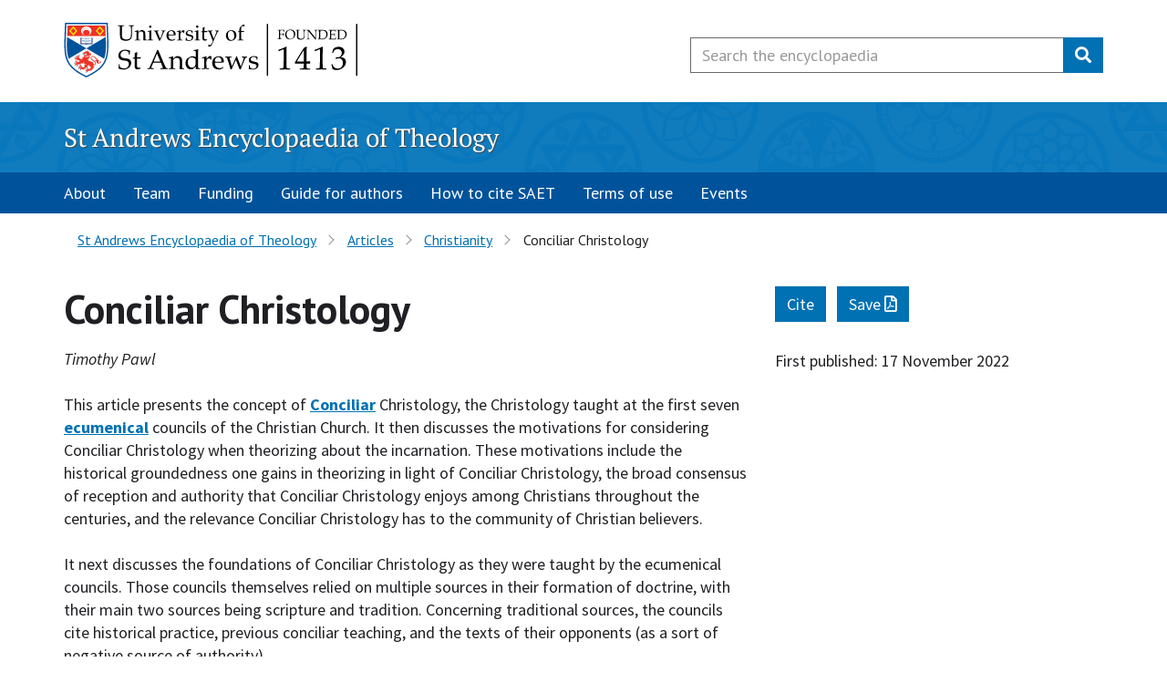

--- FILE ---
content_type: text/html; charset=UTF-8
request_url: https://www.saet.ac.uk/Christianity/ConciliarChristology
body_size: 60876
content:
<!DOCTYPE html>
<!-- saved from url=(0038)https://www.st-andrews.ac.uk/subjects/ -->
<html lang="en">
  <head>
    <meta http-equiv="Content-Type" content="text/html; charset=UTF-8"/> 
    <!-- Global site tag (gtag.js) - Google Analytics -->
    <script async src="https://www.googletagmanager.com/gtag/js?id=G-GWFV4ZG3J6"></script>
    <script>
      window.dataLayer = window.dataLayer || [];
      function gtag(){dataLayer.push(arguments);}
      gtag('js', new Date());
      
      gtag('config', 'G-GWFV4ZG3J6');
    </script>
    <!-- extra head elements -->
    
    
      
        
        <title>Conciliar Christology - St Andrews Encyclopaedia of Theology</title><meta name="title" content="Conciliar Christology"/><meta name="DC.title" content="Conciliar Christology"/><meta name="citation_title" content="Conciliar Christology"/><meta name="citation_journal_title" content="St Andrews Encyclopaedia of Theology"/>
        
        <meta name="DC.creator" content="Timothy Pawl 0000-0003-3137-3216"/><meta name="citation_author" content="Timothy Pawl 0000-0003-3137-3216"/>
        
        
        <meta name="DC.contributor" content="John Templeton Foundation"/>
        <meta name="DC.contributor" content="Brendan Wolfe"/>
      
      
        
        
      
      
        <meta name="DC.publisher" content="St Andrews Encyclopaedia of Theology"/><meta name="citation_publisher" content="St Andrews Encyclopaedia of Theology"/>
        
          
          <meta name="DC.rights" content="https://creativecommons.org/licenses/by-nc/3.0"/>
          <meta name="DC.rights" content="Unless otherwise noted, all quotations from the ecumenical councils are taken from&#10;            Norman Tanner’s (1990) Decrees of the Ecumenical Councils (Georgetown University Press). All inline quotations that do not list an author or year are also taken from the Tanner volumes."/>
          <meta name="DC.rights" content="Portions of this Encyclopaedia article were originally published in:"/>
          <meta name="DC.rights" content="Introduction and Chapter 1 of In Defense of Conciliar Christology: A Philosophical Essay by Timothy Pawl (Oxford University Press, 2016: https://global.oup.com/academic/product/in-defense-of-conciliar-christology-9780198765929)"/>
          <meta name="DC.rights" content="Chapter 1 of In Defense of Extended Conciliar Christology: A Philosophical Essay by Timothy Pawl (Oxford University Press, 2019: https://global.oup.com/academic/product/in-defense-of-extended-conciliar-christology-9780198834144)"/>
          <meta name="DC.rights" content="These portions have been reproduced by permission of Oxford University Press. For permission to reuse this material, please visit http://global.oup.com/academic/rights.&#10;          "/>
        
        
      
      
        <meta name="DC.rights" content="https://www.saet.ac.uk/"/>
      
    
    
    
      
        
          
          <meta name="DC.subject" content="Christianity"/><meta name="citation_keywords" content="Christianity"/>
          
          <meta name="DC.subject" content="Theological methods"/><meta name="citation_keywords" content="Theological methods"/>
          
          <meta name="DC.subject" content="Christology, Church councils, Christian doctrine, Theological methods and approaches, Trinitarian theology, Two natures of Christ"/><meta name="citation_keywords" content="Christology, Church councils, Christian doctrine, Theological methods and approaches, Trinitarian theology, Two natures of Christ"/>
          
          <meta name="DC.subject" content="The earliest seven ecumenical councils, The incarnation, The Holy Trinity, The divine and human nature of Christ, Conciliar texts, Analytic theology, Textual history of the Christian tradition, Medieval interpretations of the councils, Scripture, Authority of the ecumenical councils, Roman Catholicism, The Thirty Nine Articles of Anglicanism (1571), Eastern Orthodox Christianity, The Scottish Confession (1560), The Christian community, Anathemas, Tradition, Ancient custom, Liturgical practices, The hypostatic union, The immutability of Christ, Arianism, The Nicene creed, Kenotic Christology, Atemporality of Christ, Impassibility of Christ, Divine will, Rational soul, Ineffability of the hypostatic union, The predications true of Christ, The research trajectories of conciliar Christology, History of the ecumenical councils, Philosophical questions surrounding the incarnation, The communication of idioms, The metaphysics of incarnation, The will of Christ, Relations between conciliar Christology and other theological theses, The Thomistic school of theology"/><meta name="citation_keywords" content="The earliest seven ecumenical councils, The incarnation, The Holy Trinity, The divine and human nature of Christ, Conciliar texts, Analytic theology, Textual history of the Christian tradition, Medieval interpretations of the councils, Scripture, Authority of the ecumenical councils, Roman Catholicism, The Thirty Nine Articles of Anglicanism (1571), Eastern Orthodox Christianity, The Scottish Confession (1560), The Christian community, Anathemas, Tradition, Ancient custom, Liturgical practices, The hypostatic union, The immutability of Christ, Arianism, The Nicene creed, Kenotic Christology, Atemporality of Christ, Impassibility of Christ, Divine will, Rational soul, Ineffability of the hypostatic union, The predications true of Christ, The research trajectories of conciliar Christology, History of the ecumenical councils, Philosophical questions surrounding the incarnation, The communication of idioms, The metaphysics of incarnation, The will of Christ, Relations between conciliar Christology and other theological theses, The Thomistic school of theology"/>
          
          
          
          
          
          
        
      
    
    
      
        
      <meta name="DC.provenance" content="2022-11-17 Proofread - initial_version, typo_correction, bibliographic_update. Changing visibility status of Christianity_ConciliarChristology to medium."/><meta name="DC.provenance" content="2022-11-17 Proofread - initial_version. Changing visibility status of Christianity_ConciliarChristology to high."/><meta name="citation_publication_date" content="2022/11/17"/><meta name="DC.issued" content="2022-11-17"/><meta name="DC.provenance" content="2022-11-18 Proofread - typo_correction. Changing early access status of Christianity_ConciliarChristology to high. Changing visibility status of Christianity_ConciliarChristology to high."/><meta name="DC.provenance" content="2023-02-03 Proofread - bibliographic_update. Changing early access status of Christianity_ConciliarChristology to high. Changing visibility status of Christianity_ConciliarChristology to high."/><meta name="DC.provenance" content="2023-02-15 Proofread - bibliographic_update. Changing early access status of Christianity_ConciliarChristology to high. Changing visibility status of Christianity_ConciliarChristology to high."/><meta name="DC.provenance" content="2023-07-06 Proofread - bibliographic_update. Changing early access status of Christianity_ConciliarChristology to high. Changing visibility status of Christianity_ConciliarChristology to high."/><meta name="DC.provenance" content="2023-08-23 Proofread - typo_correction. Changing early access status of Christianity_ConciliarChristology to high. Changing visibility status of Christianity_ConciliarChristology to high."/><meta name="DC.provenance" content="2024-09-17 Proofread - bibliographic_update. Changing early access status of Christianity_ConciliarChristology to high. Changing visibility status of Christianity_ConciliarChristology to high."/>
    
  
    
    <meta name="DC.title" content="St Andrews Encyclopaedia of Theology"/>
    <meta http-equiv="X-UA-Compatible" content="IE=EDGE"/>
    <meta name="rating" content="general"/>
    <meta name="viewport" content="width=device-width, initial-scale=1.0"/>
    
    <link href="https://www.st-andrews.ac.uk/~cdn/dpl/1.26.0/styles/screen.css" rel="stylesheet" type="text/css" media="screen"/>
    <link href="https://www.st-andrews.ac.uk/~cdn/dpl/1.26.0/styles/print.css" rel="stylesheet" type="text/css" media="print"/>
    <link href="https://www.saet.ac.uk/files/saet-style.css" rel="stylesheet" type="text/css" media="screen"/>
    
    <link rel="apple-touch-icon" sizes="180x180" href="https://www.saet.ac.uk/files/stmc-favicon-180.png"/>
    <link rel="icon" type="image/png" href="https://www.saet.ac.uk/files/stmc-favicon-32.png" sizes="32x32"/>
    <meta name="msapplication-TileImage" content="https://www.saet.ac.uk/files/stmc-favicon-152.png"/>
    <meta name="msapplication-TileColor" content="#dddddd"/>
		<link rel="preconnect" href="https://fonts.googleapis.com"/>
		<link rel="preconnect" href="https://fonts.gstatic.com" crossorigin/>
		<link href="https://fonts.googleapis.com/css2?family=PT+Sans:ital,wght@0,400;0,700;1,400;1,700&display=swap" rel="stylesheet"/>
  </head>
  <body>
    <!-- early access banner here maybe -->
    
    
    <!-- Begin pattern: header //-->
    <nav class="sr-only" aria-label="Accessibility links">
      <a href="#content-begin">Skip to content</a>
    </nav>
    <header id="header" class="" role="banner">
      <div class="row">
        <div id="logo-container">
          <div id="header-logo">
            <h1>
              <a href="https://www.st-andrews.ac.uk/"><span>University of St&nbsp;Andrews</span></a>
            </h1>
          </div>
        </div>
        <div id="header-search" role="search">
          <button class="btn btn-link" id="header-search-trigger" name="btnG" type="button" value="">
            <i class="fa fa-search" title="Search"></i>
          </button>
          
          <form action="https://www.saet.ac.uk/index.php/search" >
            <div class="input-group">
              <span class="input-group-btn">
                <button class="btn btn-link" id="header-search-close" name="btnG" type="button" value="">
                  <i class="fa fa-times" title="Close"></i>
                </button>
              </span>
              <input id="search1" class="form-control" name="search" type="text" title="Enter search keywords" maxlength="256" placeholder="Search the encyclopaedia"/>
              <span class="input-group-btn">
                <button class="btn btn-primary" id="header-search-submit" name="btnG" type="submit" value="Search">
                  <i class="fa fa-search" title="Search"></i>
                </button>
              </span>
            </div>
       
          </form>
        </div>
      </div>
    </header>
    <!-- End pattern: header //-->
    
    <div id="category-header" >
      <div class="container">
        <h2 ><a href="https://www.saet.ac.uk">St Andrews Encyclopaedia of Theology</a></h2>
      </div>
    </div>
    
    <!-- Begin pattern: navigation-bar //-->
    <nav class="navigation-bar js-select-active" role="navigation">
      <div class="container">
        <div class="toggle-navigation primary-toggle">
          <a class="navigation-button">Navigation <i class="chevron down"></i></a>
        </div>
        <ul class="navigation-bar-nav primary-nav">
          <li>
            <a href="https://www.saet.ac.uk/about">About</a>
          </li>
          <li>
            <a href="https://www.saet.ac.uk/team">Team</a>
          </li>
          <li>
            <a href="https://www.saet.ac.uk/funding">Funding</a>
          </li>
          <li>
            <a href="https://www.saet.ac.uk/authors-guide">Guide for authors</a>
          </li>
          <li>
            <a href="https://www.saet.ac.uk/cite-saet">How to cite SAET</a>
          </li>
          <li>
            <a href="https://www.saet.ac.uk/terms">Terms of use</a>
          </li>
          <li>
            <a href="https://www.saet.ac.uk/events">Events</a>
          </li>
        </ul>
      </div>
    </nav>
    
    <!-- End pattern: navigation-bar //-->    
    <a name="content-begin"></a>
    <section role="main">
      <!-- front -->
                <div class="container article-contents">
                  <div class="container breadcrumbs--wrapper">
        <div class="row">
          <div class="col-lg-12 content">
            <nav aria-label="Breadcrumb">
              <ol class="breadcrumbs">
                <li><a href="https://www.saet.ac.uk">St Andrews Encyclopaedia of Theology</a></li>
                <li><a href="https://www.saet.ac.uk/articles">Articles</a></li><li><a href="https://www.saet.ac.uk/Christianity">Christianity</a></li><li aria-current="page">Conciliar Christology</li>
              </ol>
            </nav>
          </div>
        </div>
      </div>      <div class="row">
        <div class="col-md-8">
          
      <div id="abstract"><h1 class="page-heading">Conciliar Christology</h1><p id="author"><em>Timothy Pawl </em></p>
        <p>This article presents the concept of <span class="bibref" title="" data-toggle="tooltip" data-html="true" data-template="&lt;div class=&quot;tooltip&quot; role=&quot;tooltip&quot;&gt;&lt;div class=&quot;arrow&quot;&gt;&lt;/div&gt;&lt;div class=&quot;tooltip-inner&quot;&gt;&lt;/div&gt;&lt;/div&gt;"><a href="https://www.saet.ac.uk/Christianity/ConciliarityoftheChurch" class="citation">Conciliar</a></span> Christology, the Christology taught at the first seven <span class="bibref" title="" data-toggle="tooltip" data-html="true" data-template="&lt;div class=&quot;tooltip&quot; role=&quot;tooltip&quot;&gt;&lt;div class=&quot;arrow&quot;&gt;&lt;/div&gt;&lt;div class=&quot;tooltip-inner&quot;&gt;&lt;/div&gt;&lt;/div&gt;"><a href="https://www.saet.ac.uk/Christianity/EcumenismandChurchRelations" class="citation">ecumenical</a></span> councils of the Christian Church. It then discusses the motivations for considering Conciliar Christology when theorizing about the incarnation. These motivations include the historical groundedness one gains in theorizing in light of Conciliar Christology, the broad consensus of reception and authority that Conciliar Christology enjoys among Christians throughout the centuries, and the relevance Conciliar Christology has to the community of Christian believers.</p>
        <p>It next discusses the foundations of Conciliar Christology as they were taught by the ecumenical councils. Those councils themselves relied on multiple sources in their formation of doctrine, with their main two sources being scripture and tradition. Concerning traditional sources, the councils cite historical practice, previous conciliar teaching, and the texts of their opponents (as a sort of negative source of authority).</p>
        <p>After discussing the concept, the motivation, and the foundations for Conciliar Christology, the article summarizes the content of Conciliar Christology. According to Conciliar Christology:</p>
        <ol type="1">
          <li>Jesus Christ, the Second Person of the Holy Trinity, is one person who has two complete and distinct <span class="bibref" title="" data-toggle="tooltip" data-html="true" data-template="&lt;div class=&quot;tooltip&quot; role=&quot;tooltip&quot;&gt;&lt;div class=&quot;arrow&quot;&gt;&lt;/div&gt;&lt;div class=&quot;tooltip-inner&quot;&gt;&lt;/div&gt;&lt;/div&gt;"><a href="https://www.saet.ac.uk/Christianity/NaturesMindsandWillsofChrist" class="citation">natures</a></span> after the incarnation.</li>
        <li>One of these natures is the one and only divine nature, according to which the person of Christ is rightly considered immutable and impassible, and which he shares in no less when incarnate than he did otherwise.</li>
        <li>The other nature is a human nature. This nature either (1) is composed of a body ensouled by a rational soul, or (2) entails that the bearer, at least during life, has a body ensouled by a rational soul. According to this nature, Christ is like us in all ways – including having a created will – except sin.</li>
        <li>These two natures were united in a unique, ineffable manner that leaves the natures whole and intact. They are able to perform their own individual operations, which they perform in communion with one another. This union can aptly be characterized as similar to the union between a soul and the body it informs.</li>
        <li>Predications are true of the one person, Christ, according to his two natures. Sometimes these predications are true of him according to one nature but explicitly not true of him according to another. In fact, sometimes the natures make apparently incompatible predications true of the one Christ. In such circumstances, both expressions are true of the one God-man, though the predications need not be true of either or both natures of the God-man.</li>
        </ol>
        <p>Finally, given this conceptualization of Conciliar Christology, its motivations, foundations, and content, the article concludes with a discussion of the potential research trajectories for Conciliar Christology. These include scriptural investigations into the evidential relationship that scripture bears to the teachings of Conciliar Christology. These investigations include historical questions concerning which documents are authoritative for Conciliar Christology, how the concepts in those documents (e.g. nature) were understood by their authors, and how those documents were received historically. Potential research trajectories include philosophical investigations into the coherence of Conciliar Christology, the metaphysical models one might use to understand Conciliar Christology, and the philosophical anthropology one might need to explain how one person can have two wills. Finally, the potential research trajectories include systematic investigations into in what ways, and to what degree, the content of Conciliar Christology coheres with other theological theses, schools, or thinkers.</p>
      </div>
    
        </div>
        <div class="col-md-4">
          <p class="page-heading">
            <a href="#" class="btn btn-large btn-primary" title="Cite this article" data-toggle="modal" data-target="#cite_modal">Cite</a>
            &nbsp;
            <a href="#" class="pdf_link btn btn-large btn-primary">Save <i class="fa fa-file-pdf-o" title="Download PDF"></i></a>
          </p>
        </div>
      </div>      <div class="row">
        <div class="col-md-8">
          <p id="keywords"><a type="button" class="btn btn-small-tag" href="https://www.saet.ac.uk/index.php/search?kw=Christology">Christology</a><a type="button" class="btn btn-small-tag" href="https://www.saet.ac.uk/index.php/search?kw= Church councils"> Church councils</a><a type="button" class="btn btn-small-tag" href="https://www.saet.ac.uk/index.php/search?kw= Christian doctrine"> Christian doctrine</a><a type="button" class="btn btn-small-tag" href="https://www.saet.ac.uk/index.php/search?kw= Theological methods and approaches"> Theological methods and approaches</a><a type="button" class="btn btn-small-tag" href="https://www.saet.ac.uk/index.php/search?kw= Trinitarian theology"> Trinitarian theology</a><a type="button" class="btn btn-small-tag" href="https://www.saet.ac.uk/index.php/search?kw= Two natures of Christ"> Two natures of Christ</a></p>
        </div>
      </div>
          </div>
      
      <!-- sticky nav -->
      <nav id="nav-top" class="sticky-nav affix-top" aria-label="Page content navigation">
  <div class="container">
    <div class="sticky-nav__toggle">
      <button class="sticky-nav__toggle-button" aria-expanded="false">Contents</button>
      <span id="sticky-nav__active-section"></span>
    </div>
    <ul class="sticky-nav__menu">
      <li><a href="#toc">Contents</a></li><li><a href="#bibliography">Further reading</a></li>
    </ul>
  </div>
</nav>

      
      <!-- toc, body and back -->
                <div class="container article-contents">
                  <div class="row">
        <div class="col-md-8">
          <div id="toc"><h2 id="contents" class="page-heading">Table of contents</h2><ul>
      <li><p><a href="#section1"><span class="heading_label">1</span> Conciliar Christology: scope</a></p></li>
      <li><p><a href="#section2"><span class="heading_label">2</span> The motivations for Conciliar Christology</a></p><ul><li><p><a href="#section2.1"><span class="heading_label">2.1</span> Historical groundedness</a></p></li><li><p><a href="#section2.2"><span class="heading_label">2.2</span> Broad consensus among traditions, both East and West, both past and present</a></p><ul><li><p><a href="#section2.2.1"><span class="heading_label">2.2.1</span> Reception history</a></p></li><li><p><a href="#section2.2.2"><span class="heading_label">2.2.2</span> Authority</a></p></li></ul></li><li><p><a href="#section2.3"><span class="heading_label">2.3</span> Relevance to the community</a></p></li></ul></li>
      <li><p><a href="#section3"><span class="heading_label">3</span> The foundations of Conciliar Christology</a></p><ul><li><p><a href="#section3.1"><span class="heading_label">3.1</span> Scripture</a></p></li><li><p><a href="#section3.2"><span class="heading_label">3.2</span> Tradition</a></p></li></ul></li>
      <li><p><a href="#section4"><span class="heading_label">4</span> The content of Conciliar Christology</a></p><ul><li><p><a href="#section4.1"><span class="heading_label">4.1</span> Concerning the person of Christ</a></p></li><li><p><a href="#section4.2"><span class="heading_label">4.2</span> Concerning the divine nature</a></p></li><li><p><a href="#section4.3"><span class="heading_label">4.3</span> Concerning the human nature of Christ</a></p></li><li><p><a href="#section4.4"><span class="heading_label">4.4</span> Concerning the manner of union between the natures</a></p></li><li><p><a href="#section4.5"><span class="heading_label">4.5</span> Concerning the predications true of Christ</a></p></li></ul></li>
      <li><p><a href="#section5"><span class="heading_label">5</span> The research trajectories for Conciliar Christology</a></p><ul><li><p><a href="#section5.1"><span class="heading_label">5.1</span> Scriptural questions</a></p></li><li><p><a href="#section5.2"><span class="heading_label">5.2</span> Historical questions</a></p></li><li><p><a href="#section5.3"><span class="heading_label">5.3</span> Philosophical questions</a></p></li><li><p><a href="#section5.4"><span class="heading_label">5.4</span> Systematic questions</a></p></li></ul></li>
    </ul></div>
        </div>
      </div>      <div class="row">
        <div class="col-md-8">
          <div class="modal" tabindex="-1" role="dialog" id="cite_modal"><div class="modal-dialog" role="document"><div class="modal-content"><div class="modal-header"><h5 class="modal-title">How to cite this article</h5><button type="button" class="close" data-dismiss="modal" aria-label="Close"><span aria-hidden="true">×</span></button></div><div class="modal-body"><div class="dpl-form"><div class="form-group select-box"><label for="citation_style_select">Citation style</label><p class="help-block" id="citation_style_help">Select a citation style</p><select class="conditional-select form-control" id="citation_style_select" name="citation_style_select" aria-describedby="citation_style_help"><option value="SAET">SAET</option><option value="Chicago">Chicago</option><option value="Harvard">Harvard</option><option value="MHRA">MHRA</option></select></div></div><p id="styles"><span id="SAET_style" class="show_style">Pawl, Timothy. 2022. 'Conciliar Christology', <span class="title">St Andrews Encyclopaedia of Theology</span>. Edited by Brendan N. Wolfe et al. <a href="https://www.saet.ac.uk/Christianity/ConciliarChristology">https://www.saet.ac.uk/Christianity/ConciliarChristology</a></span><span id="Chicago_style" class="hide_style">Pawl, Timothy. "Conciliar Christology." In <span class="title">St Andrews Encyclopaedia of Theology</span>, edited by Brendan N. Wolfe et al. University of St Andrews, 2022–. Article published November 17, 2022. <a href="https://www.saet.ac.uk/Christianity/ConciliarChristology">https://www.saet.ac.uk/Christianity/ConciliarChristology</a>.</span><span id="Harvard_style" class="hide_style">Pawl, T. (2022) Conciliar Christology. In: B. N. Wolfe et al., eds. <span class="title">St Andrews Encyclopaedia of Theology</span>. University of St Andrews. Available at: <a href="https://www.saet.ac.uk/Christianity/ConciliarChristology">https://www.saet.ac.uk/Christianity/ConciliarChristology</a> [Accessed <script type="text/javascript">
      document.write(new Date().toLocaleDateString('en-GB', {'day': 'numeric', 'month': 'long', 'year': 'numeric'}));
    </script>].</span><span id="MHRA_style" class="hide_style">Timothy Pawl , 'Conciliar Christology', in <span class="title">St Andrews Encyclopaedia of Theology</span>, ed. by Brendan N. Wolfe et al. (University of St Andrews, 2022) &lt;<a href="https://www.saet.ac.uk/Christianity/ConciliarChristology">https://www.saet.ac.uk/Christianity/ConciliarChristology</a>&gt;</span></p></div><div class="modal-footer"><button type="button" class="btn btn-secondary" data-dismiss="modal">Close</button></div></div></div></div>
      <div>
        <h2 id="section1" class="page-heading"><span class="heading_label">1</span> Conciliar Christology: scope</h2>
          <p>Consider the earliest seven ecumenical councils – the councils held as binding by the Roman Catholic and Orthodox Churches, and those churches in union with them: the First <span class="bibref" title="" data-toggle="tooltip" data-html="true" data-template="&lt;div class=&quot;tooltip&quot; role=&quot;tooltip&quot;&gt;&lt;div class=&quot;arrow&quot;&gt;&lt;/div&gt;&lt;div class=&quot;tooltip-inner&quot;&gt;&lt;/div&gt;&lt;/div&gt;"><a href="https://www.saet.ac.uk/Christianity/TheTheologyoftheCouncilofNicaea" class="citation">Council of Nicaea</a></span> (325); the First Council of Constantinople (381); the Council of Ephesus (431); the Council of Chalcedon (451); the Second Council of Constantinople (553); the Third Council of Constantinople (680–681); the Second Council of Nicaea (787). The conjunction of the teachings from these councils concerning the incarnation is Conciliar Christology. (Herein ‘Roman Catholic’ is used as shorthand to designate the Roman Catholic Church along with the 23 other Catholic Churches, e.g. the Antiochian, Alexandrian, and Chaldean Catholic Churches.)</p>
        <p>The claims included in Conciliar Christology come from definitions and expositions of <span class="bibref" title="" data-toggle="tooltip" data-html="true" data-template="&lt;div class=&quot;tooltip&quot; role=&quot;tooltip&quot;&gt;&lt;div class=&quot;arrow&quot;&gt;&lt;/div&gt;&lt;div class=&quot;tooltip-inner&quot;&gt;&lt;/div&gt;&lt;/div&gt;"><a href="https://www.saet.ac.uk/Christianity/Faith" class="citation">faith</a></span>, creeds, canons, and anathemas of the councils. If such official conciliar statements explicitly accept the teaching of other documents – for example, as the Chalcedonian Definition of the faith accepts Cyril of Alexandria’s second letter to Nestorius and his letter to John of Antioch, as well as Pope Leo I’s Tome to Flavian (‘Leo’s Tome’; <span class="bibref" title="&lt;div class=&quot;popup&quot;&gt;Tanner, Norman P. (ed.). 1990. &lt;em&gt;Decrees of the Ecumenical Councils&lt;/em&gt;. 2 vols. Washington, D.C.: Georgetown University Press.&lt;/div&gt;" data-toggle="tooltip" data-html="true" data-template="&lt;div class=&quot;tooltip&quot; role=&quot;tooltip&quot;&gt;&lt;div class=&quot;arrow&quot;&gt;&lt;/div&gt;&lt;div class=&quot;tooltip-inner&quot;&gt;&lt;/div&gt;&lt;/div&gt;"><span class="citation">Tanner 1990</span>: 85</span>) – then the christological teachings from those documents are included as parts of Conciliar Christology, too.</p>
        <p>Determining whether texts are included in the councils is difficult in some cases. That said, there are some documents that are included on any reasonable evaluation. These include the creeds, the definitions of faith, the anathemas, and the dogmatic canons. Some of these documents explicitly endorse others. For instance, as mentioned above, Cyril’s second letter and Leo’s Tome are accepted by documents that are central to the ecumenical councils on any reasonable standard – for instance, the expositions of faith from both the Council of Chalcedon (85) and the Third Council of Constantinople (126–127). These texts describe Cyril’s letters as ‘well-suited to refuting’ Nestorius and for providing ‘understanding of the saving creed’, and Leo’s Tome as ‘in agreement with Peter’s confession’ and ‘a pillar of right belief.’ Indeed, Paul Gondreau (<span class="bibref" title="&lt;div class=&quot;popup&quot;&gt;Gondreau, Paul. 2009. ‘St Thomas Aquinas, the Communication of Idioms, and the Suffering of Christ in the Garden of Gethsemane’, in &lt;em&gt;Divine Impassibility and the Mystery of Human Suffering&lt;/em&gt;. Edited by James F. Keating and Thomas Joseph White O.P. Grand Rapids: Eerdmans, &#10;        &#10;        &#10;      214–245.&lt;/div&gt;" data-toggle="tooltip" data-html="true" data-template="&lt;div class=&quot;tooltip&quot; role=&quot;tooltip&quot;&gt;&lt;div class=&quot;arrow&quot;&gt;&lt;/div&gt;&lt;div class=&quot;tooltip-inner&quot;&gt;&lt;/div&gt;&lt;/div&gt;"><span class="citation">2009</span>: 216</span>) claims that Leo’s Tome was ‘solemnly endorsed at Chalcedon’. A view also articulated by Herbert Relton (<span class="bibref" title="&lt;div class=&quot;popup&quot;&gt;Relton, Herbert. 1917. &lt;em&gt;A Study In Christology&lt;/em&gt;. London: Society for Promoting Christian Knowledge. 1st edition.&lt;/div&gt;" data-toggle="tooltip" data-html="true" data-template="&lt;div class=&quot;tooltip&quot; role=&quot;tooltip&quot;&gt;&lt;div class=&quot;arrow&quot;&gt;&lt;/div&gt;&lt;div class=&quot;tooltip-inner&quot;&gt;&lt;/div&gt;&lt;/div&gt;"><span class="citation">1917</span>: 44</span>) says similarly. Bronwen Neil writes in her book, <cite>Leo the Great</cite>, that the Tome ‘became the touchstone of Chalcedonian Orthodoxy’ (<span class="bibref" title="&lt;div class=&quot;popup&quot;&gt;Neil, Bronwen. 2009. &lt;em&gt;Leo the Great&lt;/em&gt;. London/New York: Routledge.&lt;/div&gt;" data-toggle="tooltip" data-html="true" data-template="&lt;div class=&quot;tooltip&quot; role=&quot;tooltip&quot;&gt;&lt;div class=&quot;arrow&quot;&gt;&lt;/div&gt;&lt;div class=&quot;tooltip-inner&quot;&gt;&lt;/div&gt;&lt;/div&gt;"><span class="citation">2009</span>: 27</span>). The scholarly consensus is that the Tome, Cyril’s second letter to Nestorius, John of Antioch’s Formula of Union, and Cyril’s response to John are all official documents of the councils. For discussion of individual conciliar texts and their authority, see Bellitto (<span class="bibref" title="&lt;div class=&quot;popup&quot;&gt;Bellitto, Christopher M. 2002. &lt;em&gt;The General Councils: A History of the Twenty-One General Councils from Nicaea to Vatican II&lt;/em&gt;. New York: Paulist Press.&lt;/div&gt;" data-toggle="tooltip" data-html="true" data-template="&lt;div class=&quot;tooltip&quot; role=&quot;tooltip&quot;&gt;&lt;div class=&quot;arrow&quot;&gt;&lt;/div&gt;&lt;div class=&quot;tooltip-inner&quot;&gt;&lt;/div&gt;&lt;/div&gt;"><span class="citation">2002</span>: 23, 27</span>), Denzinger (<span class="bibref" title="&lt;div class=&quot;popup&quot;&gt;Denzinger, Henry. 2002. &lt;em&gt;The Sources of Catholic Dogma&lt;/em&gt;. Fitzwilliam, NH: Loreto Publications.&lt;/div&gt;" data-toggle="tooltip" data-html="true" data-template="&lt;div class=&quot;tooltip&quot; role=&quot;tooltip&quot;&gt;&lt;div class=&quot;arrow&quot;&gt;&lt;/div&gt;&lt;div class=&quot;tooltip-inner&quot;&gt;&lt;/div&gt;&lt;/div&gt;"><span class="citation">2002</span>: 50</span>, note 1), Kelly (<span class="bibref" title="&lt;div class=&quot;popup&quot;&gt;Kelly, Joseph F. 2009. &lt;em&gt;The Ecumenical Councils of the Catholic Church: A History&lt;/em&gt;. Collegeville, MN: Liturgical Press.&lt;/div&gt;" data-toggle="tooltip" data-html="true" data-template="&lt;div class=&quot;tooltip&quot; role=&quot;tooltip&quot;&gt;&lt;div class=&quot;arrow&quot;&gt;&lt;/div&gt;&lt;div class=&quot;tooltip-inner&quot;&gt;&lt;/div&gt;&lt;/div&gt;"><span class="citation">2009</span>: 44</span>), Landon (<span class="bibref" title="&lt;div class=&quot;popup&quot;&gt;Landon, Edward. 1909. &lt;em&gt;A Manual of the Councils of the Holy Catholic Church&lt;/em&gt;. 2 vols. Edinburgh: John Grant. New and revised edition.&lt;/div&gt;" data-toggle="tooltip" data-html="true" data-template="&lt;div class=&quot;tooltip&quot; role=&quot;tooltip&quot;&gt;&lt;div class=&quot;arrow&quot;&gt;&lt;/div&gt;&lt;div class=&quot;tooltip-inner&quot;&gt;&lt;/div&gt;&lt;/div&gt;"><span class="citation">1909</span>: 140, 200</span> [vol. 1]), Price (<span class="bibref" title="&lt;div class=&quot;popup&quot;&gt;Price, Richard. 2009. ‘The Council of Chalcedon (451): A Narrative’, in &lt;em&gt;In Chalcedon in Context: Church Councils 400-700&lt;/em&gt;. Edited by Richard Price and Mary Whitby. Liverpool: Liverpool University Press, &#10;        &#10;        &#10;      70–91.&lt;/div&gt;" data-toggle="tooltip" data-html="true" data-template="&lt;div class=&quot;tooltip&quot; role=&quot;tooltip&quot;&gt;&lt;div class=&quot;arrow&quot;&gt;&lt;/div&gt;&lt;div class=&quot;tooltip-inner&quot;&gt;&lt;/div&gt;&lt;/div&gt;"><span class="citation">2009</span>: 75</span>), Russell (<span class="bibref" title="&lt;div class=&quot;popup&quot;&gt;Russell, Norman. 2000. &lt;em&gt;Cyril of Alexandria&lt;/em&gt;. London/New York: Routledge.&lt;/div&gt;" data-toggle="tooltip" data-html="true" data-template="&lt;div class=&quot;tooltip&quot; role=&quot;tooltip&quot;&gt;&lt;div class=&quot;arrow&quot;&gt;&lt;/div&gt;&lt;div class=&quot;tooltip-inner&quot;&gt;&lt;/div&gt;&lt;/div&gt;"><span class="citation">2000</span>: 35–39</span>), and Weinandy (<span class="bibref" title="&lt;div class=&quot;popup&quot;&gt;Weinandy, Thomas. 1985. &lt;em&gt;Does God Change?: The Word’s Becoming in the Incarnation&lt;/em&gt;. Still River, MA: St. Bede’s Publications.&lt;/div&gt;" data-toggle="tooltip" data-html="true" data-template="&lt;div class=&quot;tooltip&quot; role=&quot;tooltip&quot;&gt;&lt;div class=&quot;arrow&quot;&gt;&lt;/div&gt;&lt;div class=&quot;tooltip-inner&quot;&gt;&lt;/div&gt;&lt;/div&gt;"><span class="citation">1985</span>: 58</span>). Cyril’s third letter to Nestorius, and the twelve anathemas attached to it, is a more difficult case. For the discussion concerning this letter, see Graumann (<span class="bibref" title="&lt;div class=&quot;popup&quot;&gt;Graumann, Thomas. 2011. ‘“Reading” the First Council of Ephesus (431)’, in &lt;em&gt;Chalcedon in Context: Church Councils 400-700&lt;/em&gt;. Edited by Richard Price and Mary Whitby. Liverpool: Liverpool University Press, &#10;        &#10;        &#10;      27–44.&lt;/div&gt;" data-toggle="tooltip" data-html="true" data-template="&lt;div class=&quot;tooltip&quot; role=&quot;tooltip&quot;&gt;&lt;div class=&quot;arrow&quot;&gt;&lt;/div&gt;&lt;div class=&quot;tooltip-inner&quot;&gt;&lt;/div&gt;&lt;/div&gt;"><span class="citation">2011</span>: 36</span>), Hardy (<span class="bibref" title="&lt;div class=&quot;popup&quot;&gt;Hardy, Edward R. 1954. &lt;em&gt;Christology of the Later Fathers&lt;/em&gt;. Philadelphia: Westminster John Knox Press. 13th edition.&lt;/div&gt;" data-toggle="tooltip" data-html="true" data-template="&lt;div class=&quot;tooltip&quot; role=&quot;tooltip&quot;&gt;&lt;div class=&quot;arrow&quot;&gt;&lt;/div&gt;&lt;div class=&quot;tooltip-inner&quot;&gt;&lt;/div&gt;&lt;/div&gt;"><span class="citation">1954</span>: 349</span>), Landon (<span class="bibref" title="&lt;div class=&quot;popup&quot;&gt;Landon, Edward. 1909. &lt;em&gt;A Manual of the Councils of the Holy Catholic Church&lt;/em&gt;. 2 vols. Edinburgh: John Grant. New and revised edition.&lt;/div&gt;" data-toggle="tooltip" data-html="true" data-template="&lt;div class=&quot;tooltip&quot; role=&quot;tooltip&quot;&gt;&lt;div class=&quot;arrow&quot;&gt;&lt;/div&gt;&lt;div class=&quot;tooltip-inner&quot;&gt;&lt;/div&gt;&lt;/div&gt;"><span class="citation">1909</span>: 201</span> [vol. 1]), Pawl (<span class="bibref" title="&lt;div class=&quot;popup&quot;&gt;Pawl, Timothy. 2016a. &lt;em&gt;In Defense of Conciliar Christology: A Philosophical Essay&lt;/em&gt;. Oxford/New York: Oxford University Press.&lt;/div&gt;" data-toggle="tooltip" data-html="true" data-template="&lt;div class=&quot;tooltip&quot; role=&quot;tooltip&quot;&gt;&lt;div class=&quot;arrow&quot;&gt;&lt;/div&gt;&lt;div class=&quot;tooltip-inner&quot;&gt;&lt;/div&gt;&lt;/div&gt;"><span class="citation">2016a</span>: 12–13</span>), Price (<span class="bibref" title="&lt;div class=&quot;popup&quot;&gt;Price, Richard. 2009. ‘The Council of Chalcedon (451): A Narrative’, in &lt;em&gt;In Chalcedon in Context: Church Councils 400-700&lt;/em&gt;. Edited by Richard Price and Mary Whitby. Liverpool: Liverpool University Press, &#10;        &#10;        &#10;      70–91.&lt;/div&gt;" data-toggle="tooltip" data-html="true" data-template="&lt;div class=&quot;tooltip&quot; role=&quot;tooltip&quot;&gt;&lt;div class=&quot;arrow&quot;&gt;&lt;/div&gt;&lt;div class=&quot;tooltip-inner&quot;&gt;&lt;/div&gt;&lt;/div&gt;"><span class="citation">2009</span>: 85</span>), Tanner (<span class="bibref" title="&lt;div class=&quot;popup&quot;&gt;Tanner, Norman P. (ed.). 1990. &lt;em&gt;Decrees of the Ecumenical Councils&lt;/em&gt;. 2 vols. Washington, D.C.: Georgetown University Press.&lt;/div&gt;" data-toggle="tooltip" data-html="true" data-template="&lt;div class=&quot;tooltip&quot; role=&quot;tooltip&quot;&gt;&lt;div class=&quot;arrow&quot;&gt;&lt;/div&gt;&lt;div class=&quot;tooltip-inner&quot;&gt;&lt;/div&gt;&lt;/div&gt;"><span class="citation">1990</span>: 37–38</span>), and Wesche (<span class="bibref" title="&lt;div class=&quot;popup&quot;&gt;Wesche, Kenneth Paul. 1997. &lt;em&gt;On the Person of Christ: The Christology of Emperor Justinian&lt;/em&gt;. Crestwood, NY: St Vladimir’s Seminary Press.&lt;/div&gt;" data-toggle="tooltip" data-html="true" data-template="&lt;div class=&quot;tooltip&quot; role=&quot;tooltip&quot;&gt;&lt;div class=&quot;arrow&quot;&gt;&lt;/div&gt;&lt;div class=&quot;tooltip-inner&quot;&gt;&lt;/div&gt;&lt;/div&gt;"><span class="citation">1997</span>: 144</span>). For a helpful discussion of related epistemological questions concerning conciliar theology, see Anatolios (<span class="bibref" title="&lt;div class=&quot;popup&quot;&gt;Anatolios, Khaled. 2019. ‘Brian Daley’s God Visible: End or Beginning?’, &lt;em&gt;Pro Ecclesia&lt;/em&gt; 28, no. 4: 347–354. https://doi.org/10.1177/1063851219873159&lt;/div&gt;" data-toggle="tooltip" data-html="true" data-template="&lt;div class=&quot;tooltip&quot; role=&quot;tooltip&quot;&gt;&lt;div class=&quot;arrow&quot;&gt;&lt;/div&gt;&lt;div class=&quot;tooltip-inner&quot;&gt;&lt;/div&gt;&lt;/div&gt;"><span class="citation">2019</span>: 351–352</span>).</p>
        <p>The term ‘Conciliar Christology’ is used most frequently in the literature of <span class="bibref" title="" data-toggle="tooltip" data-html="true" data-template="&lt;div class=&quot;tooltip&quot; role=&quot;tooltip&quot;&gt;&lt;div class=&quot;arrow&quot;&gt;&lt;/div&gt;&lt;div class=&quot;tooltip-inner&quot;&gt;&lt;/div&gt;&lt;/div&gt;"><a href="https://www.saet.ac.uk/Christianity/AnalyticTheology" class="citation">analytic theology</a></span>: see, for instance, Arcadi (<span class="bibref" title="&lt;div class=&quot;popup&quot;&gt;Arcadi, James M. 2018. ‘Recent Developments in Analytic Christology’, &lt;em&gt;Philosophy Compass&lt;/em&gt; 13, no. 4 https://doi.org/10.1111/phc3.12480&lt;/div&gt;" data-toggle="tooltip" data-html="true" data-template="&lt;div class=&quot;tooltip&quot; role=&quot;tooltip&quot;&gt;&lt;div class=&quot;arrow&quot;&gt;&lt;/div&gt;&lt;div class=&quot;tooltip-inner&quot;&gt;&lt;/div&gt;&lt;/div&gt;"><span class="citation">2018</span></span>), Crisp et al. (<span class="bibref" title="&lt;div class=&quot;popup&quot;&gt;Crisp, Oliver D., James M. Arcadi, and Jordan Wessling. 2019. ‘The Nature and Promise of Analytic Theology’, &lt;em&gt;Brill Research Perspectives in Theology&lt;/em&gt; 3, no. 4: 1–103. https://doi.org/10.1163/24683493-12340008&lt;/div&gt;" data-toggle="tooltip" data-html="true" data-template="&lt;div class=&quot;tooltip&quot; role=&quot;tooltip&quot;&gt;&lt;div class=&quot;arrow&quot;&gt;&lt;/div&gt;&lt;div class=&quot;tooltip-inner&quot;&gt;&lt;/div&gt;&lt;/div&gt;"><span class="citation">2019</span></span>), Hauser (<span class="bibref" title="&lt;div class=&quot;popup&quot;&gt;Hauser, Christopher. 2020. ‘On Being Human and Divine: The Coherence of the Incarnation’, &lt;em&gt;Faith and Philosophy&lt;/em&gt; 37, no. 1: 3–31. https://doi.org/https://doi.org/10.37977/faithphil.2020.37.1.1&lt;/div&gt;" data-toggle="tooltip" data-html="true" data-template="&lt;div class=&quot;tooltip&quot; role=&quot;tooltip&quot;&gt;&lt;div class=&quot;arrow&quot;&gt;&lt;/div&gt;&lt;div class=&quot;tooltip-inner&quot;&gt;&lt;/div&gt;&lt;/div&gt;"><span class="citation">2020</span></span>), Jaeger (<span class="bibref" title="&lt;div class=&quot;popup&quot;&gt;Jaeger, Andrew. 2017. ‘Hylemorphic Animalism and the Incarnational Problem of Identity’, &lt;em&gt;Journal of Analytic Theology&lt;/em&gt; 5, no. 1: 145–162.&lt;/div&gt;" data-toggle="tooltip" data-html="true" data-template="&lt;div class=&quot;tooltip&quot; role=&quot;tooltip&quot;&gt;&lt;div class=&quot;arrow&quot;&gt;&lt;/div&gt;&lt;div class=&quot;tooltip-inner&quot;&gt;&lt;/div&gt;&lt;/div&gt;"><span class="citation">2017</span></span>), Labooy (<span class="bibref" title="&lt;div class=&quot;popup&quot;&gt;Labooy, G. H. 2019. ‘Stepped Characterisation: A Metaphysical Defence of Qua-Propositions in Christology’, &lt;em&gt;International Journal for Philosophy of Religion&lt;/em&gt; 86, no. 1: 25–38. https://doi.org/10.1007/s11153-019-09698-y&lt;/div&gt;" data-toggle="tooltip" data-html="true" data-template="&lt;div class=&quot;tooltip&quot; role=&quot;tooltip&quot;&gt;&lt;div class=&quot;arrow&quot;&gt;&lt;/div&gt;&lt;div class=&quot;tooltip-inner&quot;&gt;&lt;/div&gt;&lt;/div&gt;"><span class="citation">2019</span></span>), McCall (<span class="bibref" title="&lt;div class=&quot;popup&quot;&gt;McCall, Thomas H. 2019. ‘Doctrinal Orthodoxy and Philosophical Heresy?: A Theologian’s Reflections on Beall’s Proposal’, &lt;em&gt;Journal of Analytic Theology&lt;/em&gt; 7, no. 1: 473–487. https://doi.org/10.12978/jat.2019-7.190718120211&lt;/div&gt;" data-toggle="tooltip" data-html="true" data-template="&lt;div class=&quot;tooltip&quot; role=&quot;tooltip&quot;&gt;&lt;div class=&quot;arrow&quot;&gt;&lt;/div&gt;&lt;div class=&quot;tooltip-inner&quot;&gt;&lt;/div&gt;&lt;/div&gt;"><span class="citation">2019</span></span>), Pawl (<span class="bibref" title="&lt;div class=&quot;popup&quot;&gt;Pawl, Timothy. 2015. ‘Conciliar Christology and the Problem of Incompatible Predications’, &lt;em&gt;Scientia Et Fides&lt;/em&gt; 3, no. 2: 85–106.&lt;/div&gt;" data-toggle="tooltip" data-html="true" data-template="&lt;div class=&quot;tooltip&quot; role=&quot;tooltip&quot;&gt;&lt;div class=&quot;arrow&quot;&gt;&lt;/div&gt;&lt;div class=&quot;tooltip-inner&quot;&gt;&lt;/div&gt;&lt;/div&gt;"><span class="citation">2015</span></span>; <span class="bibref" title="&lt;div class=&quot;popup&quot;&gt;Pawl, Timothy. 2016b. ‘Brian Hebblethwaite’s Arguments Against Multiple Incarnations’, &lt;em&gt;Religious Studies&lt;/em&gt; 52, no. 1: 117–130. https://doi.org/10.1017/S0034412514000626&lt;/div&gt;" data-toggle="tooltip" data-html="true" data-template="&lt;div class=&quot;tooltip&quot; role=&quot;tooltip&quot;&gt;&lt;div class=&quot;arrow&quot;&gt;&lt;/div&gt;&lt;div class=&quot;tooltip-inner&quot;&gt;&lt;/div&gt;&lt;/div&gt;"><span class="citation">2016b</span></span>; <span class="bibref" title="&lt;div class=&quot;popup&quot;&gt;Pawl, Timothy. 2016a. &lt;em&gt;In Defense of Conciliar Christology: A Philosophical Essay&lt;/em&gt;. Oxford/New York: Oxford University Press.&lt;/div&gt;" data-toggle="tooltip" data-html="true" data-template="&lt;div class=&quot;tooltip&quot; role=&quot;tooltip&quot;&gt;&lt;div class=&quot;arrow&quot;&gt;&lt;/div&gt;&lt;div class=&quot;tooltip-inner&quot;&gt;&lt;/div&gt;&lt;/div&gt;"><span class="citation">2016a</span></span>; <span class="bibref" title="&lt;div class=&quot;popup&quot;&gt;Pawl, Timothy. 2016c. ‘Temporary Intrinsics and Christological Predication’, in &lt;em&gt;Oxford Studies in Philosophy of Religion&lt;/em&gt;. Volume 7. Edited by Jonathan L. Kvanvig. Oxford: Oxford University Press, &#10;        &#10;        &#10;      157–189.&lt;/div&gt;" data-toggle="tooltip" data-html="true" data-template="&lt;div class=&quot;tooltip&quot; role=&quot;tooltip&quot;&gt;&lt;div class=&quot;arrow&quot;&gt;&lt;/div&gt;&lt;div class=&quot;tooltip-inner&quot;&gt;&lt;/div&gt;&lt;/div&gt;"><span class="citation">2016c</span></span>; <span class="bibref" title="&lt;div class=&quot;popup&quot;&gt;Pawl, Timothy. 2016d. ‘Thomistic Multiple Incarnations’, &lt;em&gt;The Heythrop Journal&lt;/em&gt; 57, no. 2: 359–370. https://doi.org/10.1111/heyj.12230&lt;/div&gt;" data-toggle="tooltip" data-html="true" data-template="&lt;div class=&quot;tooltip&quot; role=&quot;tooltip&quot;&gt;&lt;div class=&quot;arrow&quot;&gt;&lt;/div&gt;&lt;div class=&quot;tooltip-inner&quot;&gt;&lt;/div&gt;&lt;/div&gt;"><span class="citation">2016d</span></span>; <span class="bibref" title="&lt;div class=&quot;popup&quot;&gt;Pawl, Timothy. 2018. ‘Conciliar Christology and the Consistency of Divine Immutability with a Mutable, Incarnate God’, &lt;em&gt;Nova Et Vetera&lt;/em&gt; 16, no. 3: 913–937.&lt;/div&gt;" data-toggle="tooltip" data-html="true" data-template="&lt;div class=&quot;tooltip&quot; role=&quot;tooltip&quot;&gt;&lt;div class=&quot;arrow&quot;&gt;&lt;/div&gt;&lt;div class=&quot;tooltip-inner&quot;&gt;&lt;/div&gt;&lt;/div&gt;"><span class="citation">2018</span></span>; <span class="bibref" title="&lt;div class=&quot;popup&quot;&gt;Pawl, Timothy. 2019. &lt;em&gt;In Defense of Extended Conciliar Christology: A Philosophical Essay&lt;/em&gt;. Oxford/New York: Oxford University Press.&lt;/div&gt;" data-toggle="tooltip" data-html="true" data-template="&lt;div class=&quot;tooltip&quot; role=&quot;tooltip&quot;&gt;&lt;div class=&quot;arrow&quot;&gt;&lt;/div&gt;&lt;div class=&quot;tooltip-inner&quot;&gt;&lt;/div&gt;&lt;/div&gt;"><span class="citation">2019</span></span>; <span class="bibref" title="&lt;div class=&quot;popup&quot;&gt;Pawl, Timothy. 2020b. &lt;em&gt;The Incarnation&lt;/em&gt;. Elements in the Philosophy of Religion. Cambridge/New York: Cambridge University Press.&lt;/div&gt;" data-toggle="tooltip" data-html="true" data-template="&lt;div class=&quot;tooltip&quot; role=&quot;tooltip&quot;&gt;&lt;div class=&quot;arrow&quot;&gt;&lt;/div&gt;&lt;div class=&quot;tooltip-inner&quot;&gt;&lt;/div&gt;&lt;/div&gt;"><span class="citation">2020b</span></span>), Wessling (<span class="bibref" title="&lt;div class=&quot;popup&quot;&gt;Wessling, Jordan. 2013. ‘Christology and Conciliar Authority’, in &lt;em&gt;Christology: Ancient &amp; Modern&lt;/em&gt;. Edited by Oliver D. Crisp and Fred Sanders. Grand Rapids: Zondervan.&lt;/div&gt;" data-toggle="tooltip" data-html="true" data-template="&lt;div class=&quot;tooltip&quot; role=&quot;tooltip&quot;&gt;&lt;div class=&quot;arrow&quot;&gt;&lt;/div&gt;&lt;div class=&quot;tooltip-inner&quot;&gt;&lt;/div&gt;&lt;/div&gt;"><span class="citation">2013</span></span>), and Williams (<span class="bibref" title="&lt;div class=&quot;popup&quot;&gt;Williams, Scott M. 2019. ‘When Personhood Goes Wrong in Ethics and Philosophical Theology: Disability, Ableism, and (Modern) Personhood’, in &lt;em&gt;The Lost Sheep in the Philosophy of Religion: New Perspectives on Disability, Gender, Race, and Animals&lt;/em&gt;. Edited by Blake Hereth and Kevin Timpe. Oxford: Routledge, &#10;        &#10;        &#10;      264–290.&lt;/div&gt;" data-toggle="tooltip" data-html="true" data-template="&lt;div class=&quot;tooltip&quot; role=&quot;tooltip&quot;&gt;&lt;div class=&quot;arrow&quot;&gt;&lt;/div&gt;&lt;div class=&quot;tooltip-inner&quot;&gt;&lt;/div&gt;&lt;/div&gt;"><span class="citation">2019</span></span>). Nevertheless, it was employed by some thinkers prior to the advent of analytic theology – see, for instance, Hardy (<span class="bibref" title="&lt;div class=&quot;popup&quot;&gt;Hardy, Edward R. 1954. &lt;em&gt;Christology of the Later Fathers&lt;/em&gt;. Philadelphia: Westminster John Knox Press. 13th edition.&lt;/div&gt;" data-toggle="tooltip" data-html="true" data-template="&lt;div class=&quot;tooltip&quot; role=&quot;tooltip&quot;&gt;&lt;div class=&quot;arrow&quot;&gt;&lt;/div&gt;&lt;div class=&quot;tooltip-inner&quot;&gt;&lt;/div&gt;&lt;/div&gt;"><span class="citation">1954</span>: 36</span>) and Hallman (<span class="bibref" title="&lt;div class=&quot;popup&quot;&gt;Hallman, Joseph M. 1991. &lt;em&gt;The Descent of God: Divine Suffering in History and Theology&lt;/em&gt;. Minneapolis: Fortress Press.&lt;/div&gt;" data-toggle="tooltip" data-html="true" data-template="&lt;div class=&quot;tooltip&quot; role=&quot;tooltip&quot;&gt;&lt;div class=&quot;arrow&quot;&gt;&lt;/div&gt;&lt;div class=&quot;tooltip-inner&quot;&gt;&lt;/div&gt;&lt;/div&gt;"><span class="citation">1991</span>: xii, xiii</span>). More recently, it has also been employed outside of the analytic context – see Louth (<span class="bibref" title="&lt;div class=&quot;popup&quot;&gt;Louth, Andrew. 2010. ‘Christology and Heresy’, in &lt;em&gt;A Companion to Byzantium&lt;/em&gt;. Edited by Liz James. Oxford: Wiley-Blackwell, &#10;        &#10;        &#10;      187–198.&lt;/div&gt;" data-toggle="tooltip" data-html="true" data-template="&lt;div class=&quot;tooltip&quot; role=&quot;tooltip&quot;&gt;&lt;div class=&quot;arrow&quot;&gt;&lt;/div&gt;&lt;div class=&quot;tooltip-inner&quot;&gt;&lt;/div&gt;&lt;/div&gt;"><span class="citation">2010</span>: 191</span>) and Khaled Anatolios (<span class="bibref" title="&lt;div class=&quot;popup&quot;&gt;Anatolios, Khaled. 2014. ‘The Soteriological Grammar of Conciliar Christology’, &lt;em&gt;The Thomist: A Speculative Quarterly Review&lt;/em&gt; 78, no. 2: 165–188. https://doi.org/10.1353/tho.2014.0012&lt;/div&gt;" data-toggle="tooltip" data-html="true" data-template="&lt;div class=&quot;tooltip&quot; role=&quot;tooltip&quot;&gt;&lt;div class=&quot;arrow&quot;&gt;&lt;/div&gt;&lt;div class=&quot;tooltip-inner&quot;&gt;&lt;/div&gt;&lt;/div&gt;"><span class="citation">2014</span></span>), among others.</p>
        <p>Conciliar Christology is not the only field to employ this particular conception of ‘Conciliar’ in contemporary philosophy and theology. Similar usage of the ‘Conciliar’ modifier has been applied in other areas of systematic and dogmatic theology and philosophy. See, for just one instance, the discussion of <em>Conciliar Trinitarianism</em> in a 2020 special issue of the journal <cite>TheoLogica</cite> (4:2) dedicated to the topic, including articles by Bray (<span class="bibref" title="&lt;div class=&quot;popup&quot;&gt;Bray, Dennis. 2020. ‘Gregory of Nazianzus’ Trinitarian Argument in Oration 23’, &lt;em&gt;TheoLogica: An International Journal for Philosophy of Religion and Philosophical Theology&lt;/em&gt; 4, no. 2 https://doi.org/10.14428/thl.v4i2.22193&lt;/div&gt;" data-toggle="tooltip" data-html="true" data-template="&lt;div class=&quot;tooltip&quot; role=&quot;tooltip&quot;&gt;&lt;div class=&quot;arrow&quot;&gt;&lt;/div&gt;&lt;div class=&quot;tooltip-inner&quot;&gt;&lt;/div&gt;&lt;/div&gt;"><span class="citation">2020</span></span>), Edwards (<span class="bibref" title="&lt;div class=&quot;popup&quot;&gt;Edwards, Mark. 2020. ‘Is Subordinationism a Heresy?’, &lt;em&gt;TheoLogica: An International Journal for Philosophy of Religion and Philosophical Theology&lt;/em&gt; 4, no. 2 https://doi.org/10.14428/thl.v4i2.23803&lt;/div&gt;" data-toggle="tooltip" data-html="true" data-template="&lt;div class=&quot;tooltip&quot; role=&quot;tooltip&quot;&gt;&lt;div class=&quot;arrow&quot;&gt;&lt;/div&gt;&lt;div class=&quot;tooltip-inner&quot;&gt;&lt;/div&gt;&lt;/div&gt;"><span class="citation">2020</span></span>), Maspero (<span class="bibref" title="&lt;div class=&quot;popup&quot;&gt;Maspero, Giulio. 2020. ‘La Perichoresis e La Grammatica Teologica Dei Primi Sette Concili Ecumenici’, &lt;em&gt;TheoLogica: An International Journal for Philosophy of Religion and Philosophical Theology&lt;/em&gt; 4, no. 2 https://doi.org/10.14428/thl.v4i2.22183&lt;/div&gt;" data-toggle="tooltip" data-html="true" data-template="&lt;div class=&quot;tooltip&quot; role=&quot;tooltip&quot;&gt;&lt;div class=&quot;arrow&quot;&gt;&lt;/div&gt;&lt;div class=&quot;tooltip-inner&quot;&gt;&lt;/div&gt;&lt;/div&gt;"><span class="citation">2020</span></span>), Mullins (<span class="bibref" title="&lt;div class=&quot;popup&quot;&gt;Mullins, Ryan T. 2020. ‘Trinity, Subordination, and Heresy: A Reply to Mark Edwards’, &lt;em&gt;TheoLogica: An International Journal for Philosophy of Religion and Philosophical Theology&lt;/em&gt; 4, no. 2 https://doi.org/10.14428/thl.v4i2.52323&lt;/div&gt;" data-toggle="tooltip" data-html="true" data-template="&lt;div class=&quot;tooltip&quot; role=&quot;tooltip&quot;&gt;&lt;div class=&quot;arrow&quot;&gt;&lt;/div&gt;&lt;div class=&quot;tooltip-inner&quot;&gt;&lt;/div&gt;&lt;/div&gt;"><span class="citation">2020</span></span>), O’Byrne (<span class="bibref" title="&lt;div class=&quot;popup&quot;&gt;O’Byrne, Declan. 2020. ‘On the Economic Focus of Conciliar Trinitarianism’, &lt;em&gt;TheoLogica: An International Journal for Philosophy of Religion and Philosophical Theology&lt;/em&gt; 4, no. 2 https://doi.org/10.14428/thl.v4i2.22113&lt;/div&gt;" data-toggle="tooltip" data-html="true" data-template="&lt;div class=&quot;tooltip&quot; role=&quot;tooltip&quot;&gt;&lt;div class=&quot;arrow&quot;&gt;&lt;/div&gt;&lt;div class=&quot;tooltip-inner&quot;&gt;&lt;/div&gt;&lt;/div&gt;"><span class="citation">2020</span></span>), Pawl (<span class="bibref" title="&lt;div class=&quot;popup&quot;&gt;Pawl, Timothy. 2020a. ‘Conciliar Trinitarianism, Divine Identity Claims, and Subordination’, &lt;em&gt;TheoLogica: An International Journal for Philosophy of Religion and Philosophical Theology&lt;/em&gt; 4, no. 2 https://doi.org/10.14428/thl.v4i2.23593&lt;/div&gt;" data-toggle="tooltip" data-html="true" data-template="&lt;div class=&quot;tooltip&quot; role=&quot;tooltip&quot;&gt;&lt;div class=&quot;arrow&quot;&gt;&lt;/div&gt;&lt;div class=&quot;tooltip-inner&quot;&gt;&lt;/div&gt;&lt;/div&gt;"><span class="citation">2020a</span></span>), Torrance (<span class="bibref" title="&lt;div class=&quot;popup&quot;&gt;Torrance, Alexis. 2020. ‘Defining and Supplementing Conciliar Trinitarianism’, &lt;em&gt;TheoLogica: An International Journal for Philosophy of Religion and Philosophical Theology&lt;/em&gt; 4, no. 2 https://doi.org/10.14428/thl.v4i2.55393&lt;/div&gt;" data-toggle="tooltip" data-html="true" data-template="&lt;div class=&quot;tooltip&quot; role=&quot;tooltip&quot;&gt;&lt;div class=&quot;arrow&quot;&gt;&lt;/div&gt;&lt;div class=&quot;tooltip-inner&quot;&gt;&lt;/div&gt;&lt;/div&gt;"><span class="citation">2020</span></span>), and Tuggy (<span class="bibref" title="&lt;div class=&quot;popup&quot;&gt;Tuggy, Dale. 2020. ‘When and How in the History of Theology Did the Triune God Replace the Father as the Only True God?’, &lt;em&gt;TheoLogica: An International Journal for Philosophy of Religion and Philosophical Theology&lt;/em&gt; 4, no. 2 https://doi.org/10.14428/thl.v4i2.23773&lt;/div&gt;" data-toggle="tooltip" data-html="true" data-template="&lt;div class=&quot;tooltip&quot; role=&quot;tooltip&quot;&gt;&lt;div class=&quot;arrow&quot;&gt;&lt;/div&gt;&lt;div class=&quot;tooltip-inner&quot;&gt;&lt;/div&gt;&lt;/div&gt;"><span class="citation">2020</span></span>).</p>
      </div>
      <div>
        <h2 id="section2"><span class="heading_label">2</span> The motivations for Conciliar Christology</h2>
        <p>This section presents some motivations for the emphasis on Conciliar Christology in theological discussion.</p>
        <div>
          <h3 id="section2.1"><span class="heading_label">2.1</span> Historical groundedness</h3>
          <p>One method to ensure that one’s theology is grounded in the history of Christian tradition is through tying one’s work to the most common texts of Christian orthodoxy. This does not require that one take the truth of Conciliar Christology as given. However, many have found that the texts of Conciliar Christology can function as a grounding for one’s thought, even if one does not entirely agree with it. One motivation for employing the concept of Conciliar Christology, then, is grounding one’s theology in the historical discussions.</p>
        </div>
        <div>
          <h3 id="section2.2"><span class="heading_label">2.2</span> Broad consensus among traditions, both East and West, both past and present</h3>
          <p>A second, related motivation for working in explicit contact with Conciliar Christology is the consensus gained by using Conciliar Christology as a starting point. Arguably, using the first seven councils as one’s intellectual backdrop yields the most consensus for theological discussion. One finds this both historically, when looking at reception history, and also presently, when looking at the authoritative status such documents have for present Christian denominations.</p>
          <div>
            <h4 id="section2.2.1"><span class="heading_label">2.2.1</span> Reception history</h4>
            <p>The seven councils – the christological teachings of which constitute Conciliar Christology – have been received as binding and authoritative to many in Christian history. For instance, Metropolitan Hilarion Alfeyev writes the following of the authority of tradition in Orthodox theology:</p>
            <blockquote>This absolute and indisputable authority is used in the dogmatic decisions of the ecumenical councils, proceeding from what the Church has received. […] These decisions are not subject to change and are universally applied to all members of the Church. (<span class="bibref" title="&lt;div class=&quot;popup&quot;&gt;Alfeyev, Metropolitan Hilarion. 2012. &lt;em&gt;Orthodox Christianity: Doctrine and Teaching of the Orthodox Church&lt;/em&gt;. Yonkers, NY: St Vladimirs Seminary Press.&lt;/div&gt;" data-toggle="tooltip" data-html="true" data-template="&lt;div class=&quot;tooltip&quot; role=&quot;tooltip&quot;&gt;&lt;div class=&quot;arrow&quot;&gt;&lt;/div&gt;&lt;div class=&quot;tooltip-inner&quot;&gt;&lt;/div&gt;&lt;/div&gt;"><span class="citation">2012</span>: 43</span>)</blockquote>
            <p>He then goes on to refer, in particular, to the ‘decisions and canons of the seven ecumenical councils’ as being received with this special status. Likewise, Kallistos Ware writes, in a chapter entitled ‘The Church of the Seven Councils’, that ‘the Councils defined once and for all the Church’s teaching upon the fundamental doctrines of the Christian faith – the Trinity and the Incarnation’ (<span class="bibref" title="&lt;div class=&quot;popup&quot;&gt;Ware, Timothy. 1964. &lt;em&gt;The Orthodox Church&lt;/em&gt;. London: Penguin Books.&lt;/div&gt;" data-toggle="tooltip" data-html="true" data-template="&lt;div class=&quot;tooltip&quot; role=&quot;tooltip&quot;&gt;&lt;div class=&quot;arrow&quot;&gt;&lt;/div&gt;&lt;div class=&quot;tooltip-inner&quot;&gt;&lt;/div&gt;&lt;/div&gt;"><span class="citation">1964</span>: 28</span>).</p>
            <p>Medieval thinkers received these councils as vital for the theological enterprise as well. For instance, Thomas Aquinas employed texts from the Councils of Ephesus, Chalcedon, and Second and Third Constantinople as authorities with which one must not disagree. One sees this most clearly in his discussion of the union of the word with the human nature of Christ in <cite>Summa Theologiae</cite>, III q.2 a.3 and 6, as Barnes (<span class="bibref" title="&lt;div class=&quot;popup&quot;&gt;Barnes, Corey L. 2014. ‘Thomas Aquinas’s Chalcedonian Christology and Its Influence on Later Scholastics’, &lt;em&gt;The Thomist: A Speculative Quarterly Review&lt;/em&gt; 78, no. 2: 189–217. https://doi.org/10.1353/tho.2014.0013&lt;/div&gt;" data-toggle="tooltip" data-html="true" data-template="&lt;div class=&quot;tooltip&quot; role=&quot;tooltip&quot;&gt;&lt;div class=&quot;arrow&quot;&gt;&lt;/div&gt;&lt;div class=&quot;tooltip-inner&quot;&gt;&lt;/div&gt;&lt;/div&gt;"><span class="citation">2014</span></span>) shows. See <span class="bibref" title="&lt;div class=&quot;popup&quot;&gt;Barnes, Corey L. 2014. ‘Thomas Aquinas’s Chalcedonian Christology and Its Influence on Later Scholastics’, &lt;em&gt;The Thomist: A Speculative Quarterly Review&lt;/em&gt; 78, no. 2: 189–217. https://doi.org/10.1353/tho.2014.0013&lt;/div&gt;" data-toggle="tooltip" data-html="true" data-template="&lt;div class=&quot;tooltip&quot; role=&quot;tooltip&quot;&gt;&lt;div class=&quot;arrow&quot;&gt;&lt;/div&gt;&lt;div class=&quot;tooltip-inner&quot;&gt;&lt;/div&gt;&lt;/div&gt;"><span class="citation">Barnes 2014</span></span> for an excellent discussion of Aquinas’ use of the conciliar texts, and the influence his use of those texts had on later scholastics.</p>
            <p>Likewise, many Protestant thinkers have received the findings of the councils in their own thought. John Calvin, for instance, wrote in his <cite>Institutes</cite>:</p>
            <blockquote>Those ancient Councils of Nice, Constantinople, the first of Ephesus, Chalcedon, and the like, which were held for refuting errors, we willingly embrace, and reverence as sacred, in so far as relates to doctrines of faith, for they contain nothing but the pure and genuine interpretation of Scripture, which the holy Fathers with spiritual prudence adopted to crush the enemies of religion who had then arisen. (<span class="bibref" title="&lt;div class=&quot;popup&quot;&gt;Calvin, John. 1845. &lt;em&gt;The Institutes of the Christian Religion&lt;/em&gt;. Translated by Henry Beveridge. Grand Rapids: Christian Classics Ethereal Library. http://www.ccel.org/ccel/calvin/institutes.pdf&lt;/div&gt;" data-toggle="tooltip" data-html="true" data-template="&lt;div class=&quot;tooltip&quot; role=&quot;tooltip&quot;&gt;&lt;div class=&quot;arrow&quot;&gt;&lt;/div&gt;&lt;div class=&quot;tooltip-inner&quot;&gt;&lt;/div&gt;&lt;/div&gt;"><span class="citation">Calvin 1845</span></span>: book 4, ch. 9, section 8)</blockquote>
            <p>This text does not affirm that the councils were specially protected by the Holy Spirit to ensure that they do not teach error, as Roman Catholic and Orthodox theologians argue. Nevertheless, it does affirm that the teachings of the ecumenical councils (the first four ‘and the like’) concerning the doctrines of faith, teach nothing but the pure and genuine interpretation of scripture. In other words, the councils get Christology right, according to Calvin’s <cite>Institutes</cite>. Such a view is not unique to the early reformers.</p>
            <p>Martin Luther has a nuanced discussion of the role and authority of the councils, especially the first four, in Part 2 of his <cite>On the Councils and the Church</cite> (1539). There he argues that the councils have no power or protection to teach new articles of faith. Even so, the first four councils agreed with scripture – particularly with the Gospel of John – in teaching the Christology they offer. As such, in their christological teaching, they are to be trusted.</p>
            <p>We find early twentieth-century Protestant theologians hewing closely to the conciliar texts as well in their reception. For instance, Herbert Relton (<span class="bibref" title="&lt;div class=&quot;popup&quot;&gt;Relton, Herbert. 1917. &lt;em&gt;A Study In Christology&lt;/em&gt;. London: Society for Promoting Christian Knowledge. 1st edition.&lt;/div&gt;" data-toggle="tooltip" data-html="true" data-template="&lt;div class=&quot;tooltip&quot; role=&quot;tooltip&quot;&gt;&lt;div class=&quot;arrow&quot;&gt;&lt;/div&gt;&lt;div class=&quot;tooltip-inner&quot;&gt;&lt;/div&gt;&lt;/div&gt;"><span class="citation">1917</span>: XXIX</span>) says of the councils:</p>
			<blockquote>We venture to think that the value of the ancient Christology, as this reaches us in the creeds and dogmatic utterances of the Councils, cannot be too highly estimated. In it we find preserved the finest results attained by the most acute intellects of the past, and we benefit from the warnings which they give and which they learned as the fruit of much painful controversy and conflict with heretical opinion. Such a deposit is not lightly to be estimated nor hastily to be set aside as outworn dogma.</blockquote>
            <p>Henry Percival, an episcopal divine, in the conclusion of his preface to <cite>The Seven Ecumenical Councils of the Undivided Church</cite>, writes:</p>
            <blockquote>In conclusion I would add that nothing I have written must be interpreted as meaning that the editor personally has any doubt of the truth of the doctrines set forth by the Ecumenical Councils of the Christian Church, and I wish to declare in the most distinct manner that I accept all the doctrinal decrees of the Seven Ecumenical Synods as infallible and irreformable. (<span class="bibref" title="&lt;div class=&quot;popup&quot;&gt;Percival, Henry. 1900. &lt;em&gt;The Seven Ecumenical Councils of the Undivided Church&lt;/em&gt;. New York: The Christian Literature Company.&lt;/div&gt;" data-toggle="tooltip" data-html="true" data-template="&lt;div class=&quot;tooltip&quot; role=&quot;tooltip&quot;&gt;&lt;div class=&quot;arrow&quot;&gt;&lt;/div&gt;&lt;div class=&quot;tooltip-inner&quot;&gt;&lt;/div&gt;&lt;/div&gt;"><span class="citation">Percival 1900</span>: ix</span>)</blockquote>
            <p>More recent Protestant scholars share the sentiment. Louis Berkhof (<span class="bibref" title="&lt;div class=&quot;popup&quot;&gt;Berkhof, Louis. 1965. &lt;em&gt;Systematic Theology&lt;/em&gt;. Grand Rapids: Eerdmans.&lt;/div&gt;" data-toggle="tooltip" data-html="true" data-template="&lt;div class=&quot;tooltip&quot; role=&quot;tooltip&quot;&gt;&lt;div class=&quot;arrow&quot;&gt;&lt;/div&gt;&lt;div class=&quot;tooltip-inner&quot;&gt;&lt;/div&gt;&lt;/div&gt;"><span class="citation">1965</span>: 316</span>) writes of the doctrine that Christ has two natures, ‘It is of the utmost importance to maintain this doctrine, as it was formulated by the Council of Chalcedon and is contained in our Confessional Standards’. Richard Holland writes of ‘the necessity of Chalcedonian and Nicene orthodoxy to the Christian faith’ (<span class="bibref" title="&lt;div class=&quot;popup&quot;&gt;Holland, Richard A. 2012. &lt;em&gt;God, Time, and the Incarnation&lt;/em&gt;. Eugene, OR: Wipf &amp; Stock.&lt;/div&gt;" data-toggle="tooltip" data-html="true" data-template="&lt;div class=&quot;tooltip&quot; role=&quot;tooltip&quot;&gt;&lt;div class=&quot;arrow&quot;&gt;&lt;/div&gt;&lt;div class=&quot;tooltip-inner&quot;&gt;&lt;/div&gt;&lt;/div&gt;"><span class="citation">2012</span>: 77</span>). Other Protestants received these councils not as binding or authoritative, but as actually having been correct in their interpretation of scripture, and so as teaching truths that should be believed and safeguarded. This deference to the councils is a common view, even among those who deny that the councils are supernaturally safeguarded from error.</p>
          </div>
          <div>
            <h4 id="section2.2.2"><span class="heading_label">2.2.2</span> Authority</h4>
            <p>Many Christians, most explicitly Roman Catholic and Orthodox Christians, take these seven ecumenical councils to have a special normative status in establishing the boundaries of what one can say in one’s Christology.</p>
            <p>For instance, Roman Catholics accept not only the first seven councils as authoritative, but also the following fourteen councils, from the Fourth Council of Constantinople in 869–870 through to the Second Vatican Council in 1962–1965. Roman Catholics believe the councils never to have erred in matters of faith and morals. For instance, the twenty-third error listed in the <cite>Syllabus of Errors</cite> promulgated by Pope Pius IX (<span class="bibref" title="&lt;div class=&quot;popup&quot;&gt;Denzinger, Henry. 2002. &lt;em&gt;The Sources of Catholic Dogma&lt;/em&gt;. Fitzwilliam, NH: Loreto Publications.&lt;/div&gt;" data-toggle="tooltip" data-html="true" data-template="&lt;div class=&quot;tooltip&quot; role=&quot;tooltip&quot;&gt;&lt;div class=&quot;arrow&quot;&gt;&lt;/div&gt;&lt;div class=&quot;tooltip-inner&quot;&gt;&lt;/div&gt;&lt;/div&gt;"><span class="citation">Denzinger 2002</span></span>: para. 1723) is that ‘[t]he Roman Pontiffs and the Ecumenical Councils have trespassed the limits of their powers, have usurped the rights of princes, and have even erred in defining matters of faith and morals’. Likewise, the Dogmatic Constitution of the Church from the Second Vatican Council, <cite>Lumen Gentium</cite>, in paragraph 25, writes of the infallibility of the <span class="bibref" title="" data-toggle="tooltip" data-html="true" data-template="&lt;div class=&quot;tooltip&quot; role=&quot;tooltip&quot;&gt;&lt;div class=&quot;arrow&quot;&gt;&lt;/div&gt;&lt;div class=&quot;tooltip-inner&quot;&gt;&lt;/div&gt;&lt;/div&gt;"><a href="https://www.saet.ac.uk/Christianity/Bishops" class="citation">bishops</a></span> when gathered in an ecumenical council. The Orthodox and Roman Catholics disagree, then, not on the authority of these first seven councils, but, instead, on the authority of the later councils approved of by the Roman Catholics.</p>
              <p>On the other hand, the Thirty-Nine Articles (1571) of <span class="bibref" title="" data-toggle="tooltip" data-html="true" data-template="&lt;div class=&quot;tooltip&quot; role=&quot;tooltip&quot;&gt;&lt;div class=&quot;arrow&quot;&gt;&lt;/div&gt;&lt;div class=&quot;tooltip-inner&quot;&gt;&lt;/div&gt;&lt;/div&gt;"><a href="https://www.saet.ac.uk/Christianity/AnglicanTheology" class="citation">Anglicanism</a></span> teach (in the twenty-first article) that councils may err and sometimes have errored. Councils have no authority in themselves; rather, the authority attributed to the councils comes from their teaching that which is already taught in scripture.</p>
            <p>While not asserting the authority of the councils, the Solid Declaration of the Formula of Concord (1577), an important early confession of the Lutheran Church, employs the councils as evidence. One sees this most clearly in part VIII on the Person of Christ, which cites the councils of Ephesus and Chalcedon multiple times as evidence for christological assertions.</p>
            <p>The Scottish Confession, published in 1560 and authored by John Knox, treats the councils similarly. In chapter 20, one reads that councils have errored in great matters. Such councils are to be embraced where they agree with scripture, but to be rejected if they teach any new doctrine not found in the pages of scripture. Here, too, councils have no authority in themselves.</p>
            <p>The Belgic Confession (1561) in Article VII states that councils have no authority of their own but are to be tested against the rule of scripture. It makes no mention of any of the first seven councils. The Heidelberg Catechism (1563) includes no discussion of councils in general or of the first seven councils in particular, nor does the Synod of Dordt (1618–1619). The Second Helvetic Confession (1566), in Chapter II, teaches that councils must be tested against the teaching of scripture. Later, though, in Chapter XI, they receive the creeds and decrees concerning the incarnation from the first four ecumenical councils. Again, the common refrain among these Protestant thinkers is that while the councils have no authority in and of themselves, they did get it right when it comes to the teachings of (at least) the first four ecumenical councils.</p>
            <p>Returning to the motivation of broad consensus, the largest conjunction of christological claims gleaned from scripture that traditionally receives special status in both the Eastern and Western traditions is the conjunction that comes from these seven councils. Given these reasons, there is a natural and reasonable dividing line after the seventh council, the Second Council of Nicaea. While it is true that the Second Council of Nicaea does not add any new christological claims to the conjunction – it instead focuses on defending the veneration of sacred images and relics – it is still included in Conciliar Christology. This is because it is part of the traditional orthodoxy of both the East and West, and also because it reiterates in summary form the teaching of the previous six councils.</p>
            <p>For arguments concerning the authority of the councils, and whether there is good, principled reason to accept some but not all of them, see <span class="bibref" title="&lt;div class=&quot;popup&quot;&gt;Washburn, Christian. 2010. ‘St. Robert Bellarmine on the Infallibility of General Councils of the Church’, &lt;em&gt;Annuarium Historiae Conciliorum&lt;/em&gt; 42, no. 1: 171–192.&lt;/div&gt;" data-toggle="tooltip" data-html="true" data-template="&lt;div class=&quot;tooltip&quot; role=&quot;tooltip&quot;&gt;&lt;div class=&quot;arrow&quot;&gt;&lt;/div&gt;&lt;div class=&quot;tooltip-inner&quot;&gt;&lt;/div&gt;&lt;/div&gt;"><span class="citation">Washburn 2010</span></span>; a similar discussion of non-infallible church teachings can be found in <span class="bibref" title="&lt;div class=&quot;popup&quot;&gt;Lamont, John R. T. 2008. ‘Determining the Content and Degree of Authority of Church Teachings’, &lt;em&gt;The Thomist&lt;/em&gt; 72, no. 3: 374–407.&lt;/div&gt;" data-toggle="tooltip" data-html="true" data-template="&lt;div class=&quot;tooltip&quot; role=&quot;tooltip&quot;&gt;&lt;div class=&quot;arrow&quot;&gt;&lt;/div&gt;&lt;div class=&quot;tooltip-inner&quot;&gt;&lt;/div&gt;&lt;/div&gt;"><span class="citation">Lamont 2008</span></span>. For a discussion of the authority of ecumenical councils from a reformed protestant prospective, see the work of Oliver Crisp (especially <span class="bibref" title="&lt;div class=&quot;popup&quot;&gt;Crisp, Oliver D. 2007b. ‘Incarnation’, in &lt;em&gt;Oxford Handbook of Systematic Theology&lt;/em&gt;. Edited by John Webster, Iain Torrance, and Kathryn Tanner. Oxford: Oxford University Press, &#10;        &#10;        &#10;      160–175.&lt;/div&gt;" data-toggle="tooltip" data-html="true" data-template="&lt;div class=&quot;tooltip&quot; role=&quot;tooltip&quot;&gt;&lt;div class=&quot;arrow&quot;&gt;&lt;/div&gt;&lt;div class=&quot;tooltip-inner&quot;&gt;&lt;/div&gt;&lt;/div&gt;"><span class="citation">Crisp 2007b</span>: 161–163</span>; <span class="bibref" title="&lt;div class=&quot;popup&quot;&gt;Crisp, Oliver D. 2009. &lt;em&gt;God Incarnate: Explorations in Christology.&lt;/em&gt; New York: T&amp;T Clark. 1st edition.&lt;/div&gt;" data-toggle="tooltip" data-html="true" data-template="&lt;div class=&quot;tooltip&quot; role=&quot;tooltip&quot;&gt;&lt;div class=&quot;arrow&quot;&gt;&lt;/div&gt;&lt;div class=&quot;tooltip-inner&quot;&gt;&lt;/div&gt;&lt;/div&gt;"><span class="citation">2009</span>: 8-33</span>). Some Eastern Churches (not to be confused with Eastern Orthodox Churches) accept only a subset of the seven councils. The Assyrian Church of the East, for instance, only accepts the first two. For additional discussion of which ecclesial bodies accept which councils, what authority they claim the councils to have, and why they claim them to have that level of authority, see Bellitto (<span class="bibref" title="&lt;div class=&quot;popup&quot;&gt;Bellitto, Christopher M. 2002. &lt;em&gt;The General Councils: A History of the Twenty-One General Councils from Nicaea to Vatican II&lt;/em&gt;. New York: Paulist Press.&lt;/div&gt;" data-toggle="tooltip" data-html="true" data-template="&lt;div class=&quot;tooltip&quot; role=&quot;tooltip&quot;&gt;&lt;div class=&quot;arrow&quot;&gt;&lt;/div&gt;&lt;div class=&quot;tooltip-inner&quot;&gt;&lt;/div&gt;&lt;/div&gt;"><span class="citation">2002</span></span>), Kelly (<span class="bibref" title="&lt;div class=&quot;popup&quot;&gt;Kelly, Joseph F. 2009. &lt;em&gt;The Ecumenical Councils of the Catholic Church: A History&lt;/em&gt;. Collegeville, MN: Liturgical Press.&lt;/div&gt;" data-toggle="tooltip" data-html="true" data-template="&lt;div class=&quot;tooltip&quot; role=&quot;tooltip&quot;&gt;&lt;div class=&quot;arrow&quot;&gt;&lt;/div&gt;&lt;div class=&quot;tooltip-inner&quot;&gt;&lt;/div&gt;&lt;/div&gt;"><span class="citation">2009</span>: 64</span>), Tanner (<span class="bibref" title="&lt;div class=&quot;popup&quot;&gt;Tanner, Norman P. 2001. &lt;em&gt;The Councils of the Church: A Short History&lt;/em&gt;. New York: Crossroad.&lt;/div&gt;" data-toggle="tooltip" data-html="true" data-template="&lt;div class=&quot;tooltip&quot; role=&quot;tooltip&quot;&gt;&lt;div class=&quot;arrow&quot;&gt;&lt;/div&gt;&lt;div class=&quot;tooltip-inner&quot;&gt;&lt;/div&gt;&lt;/div&gt;"><span class="citation">2001</span>: 3–4, 7, 13</span>), and Wessling (<span class="bibref" title="&lt;div class=&quot;popup&quot;&gt;Wessling, Jordan. 2013. ‘Christology and Conciliar Authority’, in &lt;em&gt;Christology: Ancient &amp; Modern&lt;/em&gt;. Edited by Oliver D. Crisp and Fred Sanders. Grand Rapids: Zondervan.&lt;/div&gt;" data-toggle="tooltip" data-html="true" data-template="&lt;div class=&quot;tooltip&quot; role=&quot;tooltip&quot;&gt;&lt;div class=&quot;arrow&quot;&gt;&lt;/div&gt;&lt;div class=&quot;tooltip-inner&quot;&gt;&lt;/div&gt;&lt;/div&gt;"><span class="citation">2013</span></span>).</p>
          </div>
        </div>
        <div>
          <h3 id="section2.3"><span class="heading_label">2.3</span> Relevance to the community</h3>
          <p>A final motivation influencing the discussion of Conciliar Christology is its relevance to the community of Christian believers.</p>
          <p>First, some thinkers have viewed their work in the philosophy of religion as not merely an academic enterprise, but rather as including some commitment to their communities as well. Such commitment to a community may well require ‘thinking with’ the community, which is what some scholars are attempting to do in the current debates. The councils provide one way of grounding one’s work in the Christian community. In the councils, many individual thinkers find the accepted view of their community. For such thinkers, therefore, going contrary to the teaching of the councils would be going contrary to the goal of thinking with one’s community.</p>
          <p>Secondly and conversely, some scholars have intended to show intellectual problems with Christianity by targeting doctrinal claims that are essential to it, such as the incarnation. Such a scholar would ‘misfire’ if the challenges did not in fact target a traditional interpretation of the essence of Christianity. What good would it be for an opponent of Christianity to show that some reading of the texts of Christianity, a reading accepted by no one, is incoherent?</p>
          <p>The texts of Conciliar Christology help scholars, both friend and foe, hone their work on the thought of the Christian community throughout the ages.</p>
        </div>
      </div>
      <div>
        <h2 id="section3"><span class="heading_label">3</span> The foundations of Conciliar Christology</h2>
        <p>The foundations of Conciliar Christology, as defined, are the contents of the first seven ecumenical councils. But those councils themselves were not created <i lang="la">ex nihilo</i> (out of nothing); instead, the doctrinal content of those councils received support from various external sources, chief of which were scripture and tradition. This article, focused as it is on Conciliar Christology, is not the place to give an in-depth analysis of the scriptural and traditional sources employed in the ecumenical councils. That said, it would be problematic to pass over them without any discussion. Below, then, is a brief discussion of those foundations.</p>
        <div>
          <h3 id="section3.1"><span class="heading_label">3.1</span> Scripture</h3>
          <p>Concerning the scriptural foundations of Conciliar Christology, the most explicit uses of scripture in the councils come in three places: the letters of Cyril, the Tome of Leo, and the crafting of anathemas. This is not to say that the definitions of <span class="bibref" title="" data-toggle="tooltip" data-html="true" data-template="&lt;div class=&quot;tooltip&quot; role=&quot;tooltip&quot;&gt;&lt;div class=&quot;arrow&quot;&gt;&lt;/div&gt;&lt;div class=&quot;tooltip-inner&quot;&gt;&lt;/div&gt;&lt;/div&gt;"><a href="https://www.saet.ac.uk/Christianity/Faith" class="citation">faith</a></span> include no scriptural components. They surely do, as is clear from the first, brief quotation that begins section IV.c. below, where the Exposition of faith at the Third Council of Constantinople relies on Heb 4:15. That the letters, tome, and anathemas will rely heavily on explicit scriptural argumentation is to be expected. Cyril and Leo both are attempting to show the truth of their views against the theories of their opponents. Such discussions must make use of the shared evidence. Among these authors, scripture was a vital source of shared evidence. Concerning the anathemas, many of them include a brief scriptural passage for the sake of illustrating where the anathematized claim goes wrong; a brief justification for the impermissibility of the view in question.</p>
          <p>While the councils rely on scriptural teaching, they sometimes forged their own linguistic tools as well. The best example of this is the use of essence (<i lang="grc-ltn">ousia</i>) at the Council of Nicaea. As Athanasius tells it in <i lang="grc-ltn">De Decretis</i>, especially in chapter 5, the gathered council fathers introduced this term as a means for explicitly negating the teaching of the Arians. The Arians had their own ways of reading the scriptural passages marshalled in defence of what was to become the orthodox view. The scriptural language alone, then, was insufficient to explicitly disavow the Arian doctrine. Thus, the non-scriptural terms, essence (<i lang="grc-ltn">ousia</i>) and of the same essence (<i lang="grc-ltn">homoousia</i>), were introduced. The Arians objected to the non-scriptural language, to no avail.</p>
        </div>
        <div>
          <h3 id="section3.2"><span class="heading_label">3.2</span> Tradition</h3>
          <p>The reliance on tradition at the ecumenical councils can be seen in at least four ways.</p>
            <p>First, the councils rely on the authority of ancient custom, including <span class="bibref" title="" data-toggle="tooltip" data-html="true" data-template="&lt;div class=&quot;tooltip&quot; role=&quot;tooltip&quot;&gt;&lt;div class=&quot;arrow&quot;&gt;&lt;/div&gt;&lt;div class=&quot;tooltip-inner&quot;&gt;&lt;/div&gt;&lt;/div&gt;"><a href="https://www.saet.ac.uk/Christianity/Liturgy" class="citation">liturgical</a></span> practices. One finds the councils referring to the authority of ancient custom less with respect to christological doctrine than to matters of practice. For instance, First Nicaea’s 6th canon reaffirms ‘the ancient customs of Egypt, Libya and Pentapolis’ (<span class="bibref" title="&lt;div class=&quot;popup&quot;&gt;Tanner, Norman P. (ed.). 1990. &lt;em&gt;Decrees of the Ecumenical Councils&lt;/em&gt;. 2 vols. Washington, D.C.: Georgetown University Press.&lt;/div&gt;" data-toggle="tooltip" data-html="true" data-template="&lt;div class=&quot;tooltip&quot; role=&quot;tooltip&quot;&gt;&lt;div class=&quot;arrow&quot;&gt;&lt;/div&gt;&lt;div class=&quot;tooltip-inner&quot;&gt;&lt;/div&gt;&lt;/div&gt;"><span class="citation">Tanner 1990</span>: 8</span>). As another example, the prohibition of deacons administering the Eucharist to either presbyters or <span class="bibref" title="" data-toggle="tooltip" data-html="true" data-template="&lt;div class=&quot;tooltip&quot; role=&quot;tooltip&quot;&gt;&lt;div class=&quot;arrow&quot;&gt;&lt;/div&gt;&lt;div class=&quot;tooltip-inner&quot;&gt;&lt;/div&gt;&lt;/div&gt;"><a href="https://www.saet.ac.uk/Christianity/Bishops" class="citation">bishops</a></span> (seen already by the time of Nicaea as being different offices) in canon 18 from Nicaea is based on such a practice being contrary to both ancient custom and canon (see <span class="bibref" title="&lt;div class=&quot;popup&quot;&gt;Tanner, Norman P. (ed.). 1990. &lt;em&gt;Decrees of the Ecumenical Councils&lt;/em&gt;. 2 vols. Washington, D.C.: Georgetown University Press.&lt;/div&gt;" data-toggle="tooltip" data-html="true" data-template="&lt;div class=&quot;tooltip&quot; role=&quot;tooltip&quot;&gt;&lt;div class=&quot;arrow&quot;&gt;&lt;/div&gt;&lt;div class=&quot;tooltip-inner&quot;&gt;&lt;/div&gt;&lt;/div&gt;"><span class="citation">Tanner 1990</span>: 14</span>).</p>
          <p>Second, the councils rely on tradition insofar as the later councils take the claims of the earlier councils as foundational. The Definition of faith from Chalcedon does this with respect to Nicaea, First Constantinople, and Ephesus (<span class="bibref" title="&lt;div class=&quot;popup&quot;&gt;Tanner, Norman P. (ed.). 1990. &lt;em&gt;Decrees of the Ecumenical Councils&lt;/em&gt;. 2 vols. Washington, D.C.: Georgetown University Press.&lt;/div&gt;" data-toggle="tooltip" data-html="true" data-template="&lt;div class=&quot;tooltip&quot; role=&quot;tooltip&quot;&gt;&lt;div class=&quot;arrow&quot;&gt;&lt;/div&gt;&lt;div class=&quot;tooltip-inner&quot;&gt;&lt;/div&gt;&lt;/div&gt;"><span class="citation">Tanner 1990</span>: 84–86</span>); Second Constantinople does likewise in its <cite>Anathemas Against the Three Chapters</cite> with respect to the first four councils. We see similar reliance in the final two councils as well.</p>
          <p>Third, the councils rely on the authority of particular theologians. Cyril of Alexandria and Pope Leo are the clearest examples here. As noted in <span class="bibref" title="&lt;p&gt;&lt;strong&gt;1  Conciliar Christology: scope&lt;/strong&gt;&lt;/p&gt;" data-toggle="tooltip" data-html="true" data-template="&lt;div class=&quot;tooltip&quot; role=&quot;tooltip&quot;&gt;&lt;div class=&quot;arrow&quot;&gt;&lt;/div&gt;&lt;div class=&quot;tooltip-inner&quot;&gt;&lt;/div&gt;&lt;/div&gt;"><a href="#section1" class="citation">section 1</a></span>, their works were endorsed at the councils and became component documents of the councils. While not having the same status as Cyril or Leo, other theologians are also cited as authorities by the councils. For instance, the council fathers at the Council of Ephesus read out and praised a synodical document written by a bishop named Valerian. This document is employed in the <cite>Definition against the impious Messalians or Euchites</cite> (<span class="bibref" title="&lt;div class=&quot;popup&quot;&gt;Tanner, Norman P. (ed.). 1990. &lt;em&gt;Decrees of the Ecumenical Councils&lt;/em&gt;. 2 vols. Washington, D.C.: Georgetown University Press.&lt;/div&gt;" data-toggle="tooltip" data-html="true" data-template="&lt;div class=&quot;tooltip&quot; role=&quot;tooltip&quot;&gt;&lt;div class=&quot;arrow&quot;&gt;&lt;/div&gt;&lt;div class=&quot;tooltip-inner&quot;&gt;&lt;/div&gt;&lt;/div&gt;"><span class="citation">Tanner 1990</span>: 66</span>). The fathers at Ephesus also affirmingly cited the letter they received from Pope Celestine in their condemnation of Nestorius. The fathers at Second Constantinople employed the writings of Cyril and Proclus in their condemnation of Theodore of Mopsuestia. The fathers at Third Constantinople accepted the report of Pope Agatho and claimed it to be in accord with Council of Chalcedon. The report is employed as evidence against monothelitism; similarly, the Exposition of faith from Third Constantinople cites ‘most wise Athanasius’ (<span class="bibref" title="&lt;div class=&quot;popup&quot;&gt;Tanner, Norman P. (ed.). 1990. &lt;em&gt;Decrees of the Ecumenical Councils&lt;/em&gt;. 2 vols. Washington, D.C.: Georgetown University Press.&lt;/div&gt;" data-toggle="tooltip" data-html="true" data-template="&lt;div class=&quot;tooltip&quot; role=&quot;tooltip&quot;&gt;&lt;div class=&quot;arrow&quot;&gt;&lt;/div&gt;&lt;div class=&quot;tooltip-inner&quot;&gt;&lt;/div&gt;&lt;/div&gt;"><span class="citation">Tanner 1990</span>: 128</span>) as evidence for dyothelitism, the view that Christ had both a human will and a divine will (discussed in more detail in <span class="bibref" title="&lt;p&gt;&lt;strong&gt;4.3  Concerning the human nature of Christ&lt;/strong&gt;&lt;/p&gt;" data-toggle="tooltip" data-html="true" data-template="&lt;div class=&quot;tooltip&quot; role=&quot;tooltip&quot;&gt;&lt;div class=&quot;arrow&quot;&gt;&lt;/div&gt;&lt;div class=&quot;tooltip-inner&quot;&gt;&lt;/div&gt;&lt;/div&gt;"><a href="#section4.3" class="citation">section 4.3</a></span>).</p>
          <p>A final foundation (one might think of it as a ‘negative foundation’) is the work of the opponents of the conciliar fathers. For instance, the works of Nestorius are promulgated with the Council of Ephesus. Moreover, anathemas – that is, condemnations of views – were often levelled using quotations drawn directly from their opponents. One sees this as early as First Nicaea, where the original formulation of the creed ends with a series of anathematized claims drawn from the Arians, including ‘there once was when he [Christ] was not’ and ‘before he [Christ] was begotten he was not’ (<span class="bibref" title="&lt;div class=&quot;popup&quot;&gt;Tanner, Norman P. (ed.). 1990. &lt;em&gt;Decrees of the Ecumenical Councils&lt;/em&gt;. 2 vols. Washington, D.C.: Georgetown University Press.&lt;/div&gt;" data-toggle="tooltip" data-html="true" data-template="&lt;div class=&quot;tooltip&quot; role=&quot;tooltip&quot;&gt;&lt;div class=&quot;arrow&quot;&gt;&lt;/div&gt;&lt;div class=&quot;tooltip-inner&quot;&gt;&lt;/div&gt;&lt;/div&gt;"><span class="citation">Tanner 1990</span>: 5</span>). Such anathemas are foundations insofar as the denials of the anathematized doctrines are the teachings of the councils. For instance, ‘it is false that “before he was begotten he was not”’ functions as a foundation of Conciliar Christology.</p>
        </div>
      </div>
      <div>
        <h2 id="section4"><span class="heading_label">4</span> The content of Conciliar Christology</h2>
        <p>The church fathers at the Third Council of Constantinople, in their Exposition of the faith, summarize most of the important claims of Conciliar Christology in the following passage:</p>
        <blockquote>Following the five holy and universal synods and the holy and accepted fathers, and defining in unison, it [the Third Council of Constantinople] professes our lord Jesus Christ our true God, one of the holy Trinity, which is of one same being and is the source of life, to be perfect in divinity and perfect in humanity, the same truly God and truly man, of a rational soul and a body; consubstantial with the Father as regards his divinity, and the same consubstantial with us as regards his humanity; like us in all respects except for sin; begotten before the ages from the Father as regards his divinity, and in the last days the same for us and for our salvation from the holy Spirit and the virgin Mary, who is properly and truly called mother of God, as regards his humanity; one and the same Christ, Son, Lord, only-begotten, acknowledged in two natures which undergo no confusion, no change, no separation, no division; at no point was the difference between the natures taken away through the union, but rather the property of both natures is preserved and comes together into a single subsistent being. (<span class="bibref" title="&lt;div class=&quot;popup&quot;&gt;Tanner, Norman P. (ed.). 1990. &lt;em&gt;Decrees of the Ecumenical Councils&lt;/em&gt;. 2 vols. Washington, D.C.: Georgetown University Press.&lt;/div&gt;" data-toggle="tooltip" data-html="true" data-template="&lt;div class=&quot;tooltip&quot; role=&quot;tooltip&quot;&gt;&lt;div class=&quot;arrow&quot;&gt;&lt;/div&gt;&lt;div class=&quot;tooltip-inner&quot;&gt;&lt;/div&gt;&lt;/div&gt;"><span class="citation">Tanner 1990</span>: 127–128</span>)</blockquote>
        <p>This section elaborates on these claims, drawing texts from other councils to buttress or clarify the teachings.</p>
        <p>The main teachings of Conciliar Christology are as follows. According to Conciliar Christology, (1) there was (and is) one person, Jesus Christ, the Second Person of the Holy Trinity, who, after the incarnation, has two complete and distinct natures. One of these natures is (2) the one and only divine nature. The other nature is (3) a fully human nature. These natures were (4) combined in a unique mode of union, called the ‘hypostatic union’. In virtue of this union, (5) predications are true of Jesus Christ according to each nature. Each point is discussed in turn below.</p>
        <p>For good and helpful general discussions of the history of the councils, see <span class="bibref" title="&lt;div class=&quot;popup&quot;&gt;Bellitto, Christopher M. 2002. &lt;em&gt;The General Councils: A History of the Twenty-One General Councils from Nicaea to Vatican II&lt;/em&gt;. New York: Paulist Press.&lt;/div&gt;" data-toggle="tooltip" data-html="true" data-template="&lt;div class=&quot;tooltip&quot; role=&quot;tooltip&quot;&gt;&lt;div class=&quot;arrow&quot;&gt;&lt;/div&gt;&lt;div class=&quot;tooltip-inner&quot;&gt;&lt;/div&gt;&lt;/div&gt;"><span class="citation">Bellitto 2002</span></span>; <span class="bibref" title="&lt;div class=&quot;popup&quot;&gt;Davis, Leo D. 1990. &lt;em&gt;The First Seven Ecumenical Councils (325–787): Their History and Theology&lt;/em&gt;. Collegeville, MN: Liturgical Press.&lt;/div&gt;" data-toggle="tooltip" data-html="true" data-template="&lt;div class=&quot;tooltip&quot; role=&quot;tooltip&quot;&gt;&lt;div class=&quot;arrow&quot;&gt;&lt;/div&gt;&lt;div class=&quot;tooltip-inner&quot;&gt;&lt;/div&gt;&lt;/div&gt;"><span class="citation">Davis 1990</span></span>; <span class="bibref" title="&lt;div class=&quot;popup&quot;&gt;Jedin, Hubert. 1960. &lt;em&gt;Ecumenical Councils of the Catholic Church; an Historical Outline&lt;/em&gt;. New York: Herder and Herder.&lt;/div&gt;" data-toggle="tooltip" data-html="true" data-template="&lt;div class=&quot;tooltip&quot; role=&quot;tooltip&quot;&gt;&lt;div class=&quot;arrow&quot;&gt;&lt;/div&gt;&lt;div class=&quot;tooltip-inner&quot;&gt;&lt;/div&gt;&lt;/div&gt;"><span class="citation">Jedin 1960</span></span>; <span class="bibref" title="&lt;div class=&quot;popup&quot;&gt;Kelly, Joseph F. 2009. &lt;em&gt;The Ecumenical Councils of the Catholic Church: A History&lt;/em&gt;. Collegeville, MN: Liturgical Press.&lt;/div&gt;" data-toggle="tooltip" data-html="true" data-template="&lt;div class=&quot;tooltip&quot; role=&quot;tooltip&quot;&gt;&lt;div class=&quot;arrow&quot;&gt;&lt;/div&gt;&lt;div class=&quot;tooltip-inner&quot;&gt;&lt;/div&gt;&lt;/div&gt;"><span class="citation">Kelly 2009</span></span>; <span class="bibref" title="&lt;div class=&quot;popup&quot;&gt;Landon, Edward. 1909. &lt;em&gt;A Manual of the Councils of the Holy Catholic Church&lt;/em&gt;. 2 vols. Edinburgh: John Grant. New and revised edition.&lt;/div&gt;" data-toggle="tooltip" data-html="true" data-template="&lt;div class=&quot;tooltip&quot; role=&quot;tooltip&quot;&gt;&lt;div class=&quot;arrow&quot;&gt;&lt;/div&gt;&lt;div class=&quot;tooltip-inner&quot;&gt;&lt;/div&gt;&lt;/div&gt;"><span class="citation">Landon 1909</span></span>; <span class="bibref" title="&lt;div class=&quot;popup&quot;&gt;Price, Richard. 2012. &lt;em&gt;The Acts of the Council of Constantinople of 553&lt;/em&gt;. Liverpool: Liverpool University Press.&lt;/div&gt;" data-toggle="tooltip" data-html="true" data-template="&lt;div class=&quot;tooltip&quot; role=&quot;tooltip&quot;&gt;&lt;div class=&quot;arrow&quot;&gt;&lt;/div&gt;&lt;div class=&quot;tooltip-inner&quot;&gt;&lt;/div&gt;&lt;/div&gt;"><span class="citation">Price 2012</span></span>; <span class="bibref" title="&lt;div class=&quot;popup&quot;&gt;Need, Stephen W. 2008. &lt;em&gt;Truly Divine and Truly Human: The Story of Christ and the Seven Ecumenical Councils&lt;/em&gt;. Grand Rapids: Baker Academic.&lt;/div&gt;" data-toggle="tooltip" data-html="true" data-template="&lt;div class=&quot;tooltip&quot; role=&quot;tooltip&quot;&gt;&lt;div class=&quot;arrow&quot;&gt;&lt;/div&gt;&lt;div class=&quot;tooltip-inner&quot;&gt;&lt;/div&gt;&lt;/div&gt;"><span class="citation">Need 2008</span></span>; <span class="bibref" title="&lt;div class=&quot;popup&quot;&gt;Stevenson, James, and B. J. Kidd. 1973. &lt;em&gt;Creeds, Councils and Controversies: Documents Illustrative of the History of the Church, AD. 337-461&lt;/em&gt;. London: SPCK.&lt;/div&gt;" data-toggle="tooltip" data-html="true" data-template="&lt;div class=&quot;tooltip&quot; role=&quot;tooltip&quot;&gt;&lt;div class=&quot;arrow&quot;&gt;&lt;/div&gt;&lt;div class=&quot;tooltip-inner&quot;&gt;&lt;/div&gt;&lt;/div&gt;"><span class="citation">Stevenson and Kidd 1973</span></span>; <span class="bibref" title="&lt;div class=&quot;popup&quot;&gt;Tanner, Norman P. 2001. &lt;em&gt;The Councils of the Church: A Short History&lt;/em&gt;. New York: Crossroad.&lt;/div&gt;" data-toggle="tooltip" data-html="true" data-template="&lt;div class=&quot;tooltip&quot; role=&quot;tooltip&quot;&gt;&lt;div class=&quot;arrow&quot;&gt;&lt;/div&gt;&lt;div class=&quot;tooltip-inner&quot;&gt;&lt;/div&gt;&lt;/div&gt;"><span class="citation">Tanner 2001</span></span>; <span class="bibref" title="&lt;div class=&quot;popup&quot;&gt;Wilhelm, Joseph. 1908. ‘General Councils’, in &lt;em&gt;The Catholic Encyclopedia&lt;/em&gt;. Robert Appleton Company. http://www.newadvent.org/cathen/04423f.htm&lt;/div&gt;" data-toggle="tooltip" data-html="true" data-template="&lt;div class=&quot;tooltip&quot; role=&quot;tooltip&quot;&gt;&lt;div class=&quot;arrow&quot;&gt;&lt;/div&gt;&lt;div class=&quot;tooltip-inner&quot;&gt;&lt;/div&gt;&lt;/div&gt;"><span class="citation">Wilhelm 1908</span></span>. There are many deeper investigations of each council. Price and Whitby’s <cite>Chalcedon in Context</cite> (<span class="bibref" title="&lt;div class=&quot;popup&quot;&gt;Price, Richard, and Mary Whitby. 2011. &lt;em&gt;Chalcedon in Context: Church Councils 400-700&lt;/em&gt;. Liverpool: Liverpool University Press.&lt;/div&gt;" data-toggle="tooltip" data-html="true" data-template="&lt;div class=&quot;tooltip&quot; role=&quot;tooltip&quot;&gt;&lt;div class=&quot;arrow&quot;&gt;&lt;/div&gt;&lt;div class=&quot;tooltip-inner&quot;&gt;&lt;/div&gt;&lt;/div&gt;"><span class="citation">2011</span></span>) and <cite>The Acts of the Council of Chalcedon</cite> (<span class="bibref" title="&lt;div class=&quot;popup&quot;&gt;Price, Richard, and Mary Whitby. 2007. &lt;em&gt;The Acts of the Council of Chalcedon&lt;/em&gt;. 3 vols. Liverpool: Liverpool University Press.&lt;/div&gt;" data-toggle="tooltip" data-html="true" data-template="&lt;div class=&quot;tooltip&quot; role=&quot;tooltip&quot;&gt;&lt;div class=&quot;arrow&quot;&gt;&lt;/div&gt;&lt;div class=&quot;tooltip-inner&quot;&gt;&lt;/div&gt;&lt;/div&gt;"><span class="citation">2007</span></span>) are useful for understanding the Council of Chalcedon. For recent discussions of the conciliar content with an eye towards philosophical engagement, see Deweese (<span class="bibref" title="&lt;div class=&quot;popup&quot;&gt;Deweese, Garrett. 2007. ‘One Person, Two Natures: Two Metaphysical Models of the Incarnation’, in &lt;em&gt;Jesus in Trinitiarian Perspective&lt;/em&gt;. Edited by Fred Sanders and Klaus Issler. Nashville: B&amp;H Publishing Co., &#10;        &#10;        &#10;      114–153.&lt;/div&gt;" data-toggle="tooltip" data-html="true" data-template="&lt;div class=&quot;tooltip&quot; role=&quot;tooltip&quot;&gt;&lt;div class=&quot;arrow&quot;&gt;&lt;/div&gt;&lt;div class=&quot;tooltip-inner&quot;&gt;&lt;/div&gt;&lt;/div&gt;"><span class="citation">2007</span></span>) and Holland (<span class="bibref" title="&lt;div class=&quot;popup&quot;&gt;Holland, Richard A. 2012. &lt;em&gt;God, Time, and the Incarnation&lt;/em&gt;. Eugene, OR: Wipf &amp; Stock.&lt;/div&gt;" data-toggle="tooltip" data-html="true" data-template="&lt;div class=&quot;tooltip&quot; role=&quot;tooltip&quot;&gt;&lt;div class=&quot;arrow&quot;&gt;&lt;/div&gt;&lt;div class=&quot;tooltip-inner&quot;&gt;&lt;/div&gt;&lt;/div&gt;"><span class="citation">2012</span></span>: ch. 2).</p>
        <p>For help in understanding the history and common interpretation of particular doctrines, the production of this article was aided by Alfeyev (<span class="bibref" title="&lt;div class=&quot;popup&quot;&gt;Alfeyev, Metropolitan Hilarion. 2012. &lt;em&gt;Orthodox Christianity: Doctrine and Teaching of the Orthodox Church&lt;/em&gt;. Yonkers, NY: St Vladimirs Seminary Press.&lt;/div&gt;" data-toggle="tooltip" data-html="true" data-template="&lt;div class=&quot;tooltip&quot; role=&quot;tooltip&quot;&gt;&lt;div class=&quot;arrow&quot;&gt;&lt;/div&gt;&lt;div class=&quot;tooltip-inner&quot;&gt;&lt;/div&gt;&lt;/div&gt;"><span class="citation">2012</span></span>), Arendzen (<span class="bibref" title="&lt;div class=&quot;popup&quot;&gt;Arendzen, J. P. 1941. &lt;em&gt;Whom Do You Say--?: A Study in the Doctrine of the Incarnation&lt;/em&gt;. New York: Sheed and Ward.&lt;/div&gt;" data-toggle="tooltip" data-html="true" data-template="&lt;div class=&quot;tooltip&quot; role=&quot;tooltip&quot;&gt;&lt;div class=&quot;arrow&quot;&gt;&lt;/div&gt;&lt;div class=&quot;tooltip-inner&quot;&gt;&lt;/div&gt;&lt;/div&gt;"><span class="citation">1941</span></span>), Astley et al. (<span class="bibref" title="&lt;div class=&quot;popup&quot;&gt;Astley, Jeff, David Brown, and Ann Loades. 2009. &lt;em&gt;Christology: Key Readings in Christian Thought&lt;/em&gt;. Westminster John Knox.&lt;/div&gt;" data-toggle="tooltip" data-html="true" data-template="&lt;div class=&quot;tooltip&quot; role=&quot;tooltip&quot;&gt;&lt;div class=&quot;arrow&quot;&gt;&lt;/div&gt;&lt;div class=&quot;tooltip-inner&quot;&gt;&lt;/div&gt;&lt;/div&gt;"><span class="citation">2009</span></span>), Baker (<span class="bibref" title="&lt;div class=&quot;popup&quot;&gt;Baker, Kenneth. 2013. &lt;em&gt;Jesus Christ - True God and True Man: A Handbook on Christology for Non-Theologians&lt;/em&gt;. South Bend, IN: Saint Augustine’s Press, Incorporated.&lt;/div&gt;" data-toggle="tooltip" data-html="true" data-template="&lt;div class=&quot;tooltip&quot; role=&quot;tooltip&quot;&gt;&lt;div class=&quot;arrow&quot;&gt;&lt;/div&gt;&lt;div class=&quot;tooltip-inner&quot;&gt;&lt;/div&gt;&lt;/div&gt;"><span class="citation">2013</span></span>), Boyle (<span class="bibref" title="&lt;div class=&quot;popup&quot;&gt;Boyle, John P. 1995. &lt;em&gt;Church Teaching Authority: Historical and Theological Studies&lt;/em&gt;. South Bend, IN: University of Notre Dame Press.&lt;/div&gt;" data-toggle="tooltip" data-html="true" data-template="&lt;div class=&quot;tooltip&quot; role=&quot;tooltip&quot;&gt;&lt;div class=&quot;arrow&quot;&gt;&lt;/div&gt;&lt;div class=&quot;tooltip-inner&quot;&gt;&lt;/div&gt;&lt;/div&gt;"><span class="citation">1995</span></span>), Clarkson et al. (<span class="bibref" title="&lt;div class=&quot;popup&quot;&gt;Clarkson, John F., John H. Edwards, William J. Kelly, and John J. Welch. 1994. &lt;em&gt;The Church Teaches: Documents of the Church in English Translation&lt;/em&gt;. St Mary’s, KS: Tan Books and Publishers, Inc.&lt;/div&gt;" data-toggle="tooltip" data-html="true" data-template="&lt;div class=&quot;tooltip&quot; role=&quot;tooltip&quot;&gt;&lt;div class=&quot;arrow&quot;&gt;&lt;/div&gt;&lt;div class=&quot;tooltip-inner&quot;&gt;&lt;/div&gt;&lt;/div&gt;"><span class="citation">1994</span></span>), Denzinger (<span class="bibref" title="&lt;div class=&quot;popup&quot;&gt;Denzinger, Henry. 2002. &lt;em&gt;The Sources of Catholic Dogma&lt;/em&gt;. Fitzwilliam, NH: Loreto Publications.&lt;/div&gt;" data-toggle="tooltip" data-html="true" data-template="&lt;div class=&quot;tooltip&quot; role=&quot;tooltip&quot;&gt;&lt;div class=&quot;arrow&quot;&gt;&lt;/div&gt;&lt;div class=&quot;tooltip-inner&quot;&gt;&lt;/div&gt;&lt;/div&gt;"><span class="citation">2002</span></span>), Dupuis (<span class="bibref" title="&lt;div class=&quot;popup&quot;&gt;Dupuis, Jacques. 2001. ‘The Christian Faith: In the Doctrinal Documents of the Catholic Church’, in &lt;em&gt;Staten Island&lt;/em&gt;. Edited by Jacques Dupuis. New York: Alba House. 7th revision.&lt;/div&gt;" data-toggle="tooltip" data-html="true" data-template="&lt;div class=&quot;tooltip&quot; role=&quot;tooltip&quot;&gt;&lt;div class=&quot;arrow&quot;&gt;&lt;/div&gt;&lt;div class=&quot;tooltip-inner&quot;&gt;&lt;/div&gt;&lt;/div&gt;"><span class="citation">2001</span></span>), Graham (<span class="bibref" title="&lt;div class=&quot;popup&quot;&gt;Graham, Alfred. 1957. &lt;em&gt;The Christ of Catholicism: A Meditative Study&lt;/em&gt;. Garden City, NY: Image Books.&lt;/div&gt;" data-toggle="tooltip" data-html="true" data-template="&lt;div class=&quot;tooltip&quot; role=&quot;tooltip&quot;&gt;&lt;div class=&quot;arrow&quot;&gt;&lt;/div&gt;&lt;div class=&quot;tooltip-inner&quot;&gt;&lt;/div&gt;&lt;/div&gt;"><span class="citation">1957</span></span>), Jurgens (<span class="bibref" title="&lt;div class=&quot;popup&quot;&gt;Jurgens, William A. 1979. &lt;em&gt;Faith of the Early Fathers&lt;/em&gt;. 3 vols. Liturgical Press.&lt;/div&gt;" data-toggle="tooltip" data-html="true" data-template="&lt;div class=&quot;tooltip&quot; role=&quot;tooltip&quot;&gt;&lt;div class=&quot;arrow&quot;&gt;&lt;/div&gt;&lt;div class=&quot;tooltip-inner&quot;&gt;&lt;/div&gt;&lt;/div&gt;"><span class="citation">1979</span></span>), Kereszty (<span class="bibref" title="&lt;div class=&quot;popup&quot;&gt;Kereszty, Roch A. 2002. &lt;em&gt;Jesus Christ: Fundamentals of Christology&lt;/em&gt;. Staten Island: Alba House. 3rd edition.&lt;/div&gt;" data-toggle="tooltip" data-html="true" data-template="&lt;div class=&quot;tooltip&quot; role=&quot;tooltip&quot;&gt;&lt;div class=&quot;arrow&quot;&gt;&lt;/div&gt;&lt;div class=&quot;tooltip-inner&quot;&gt;&lt;/div&gt;&lt;/div&gt;"><span class="citation">2002</span></span>), Lamont (<span class="bibref" title="&lt;div class=&quot;popup&quot;&gt;Lamont, John R. T. 2008. ‘Determining the Content and Degree of Authority of Church Teachings’, &lt;em&gt;The Thomist&lt;/em&gt; 72, no. 3: 374–407.&lt;/div&gt;" data-toggle="tooltip" data-html="true" data-template="&lt;div class=&quot;tooltip&quot; role=&quot;tooltip&quot;&gt;&lt;div class=&quot;arrow&quot;&gt;&lt;/div&gt;&lt;div class=&quot;tooltip-inner&quot;&gt;&lt;/div&gt;&lt;/div&gt;"><span class="citation">2008</span></span>), Leith (<span class="bibref" title="&lt;div class=&quot;popup&quot;&gt;Leith, John H. 1982. &lt;em&gt;Creeds of the Churches: A Reader in Christian Doctrine, from the Bible to the Present&lt;/em&gt;. Atlanta: John Knox Press.&lt;/div&gt;" data-toggle="tooltip" data-html="true" data-template="&lt;div class=&quot;tooltip&quot; role=&quot;tooltip&quot;&gt;&lt;div class=&quot;arrow&quot;&gt;&lt;/div&gt;&lt;div class=&quot;tooltip-inner&quot;&gt;&lt;/div&gt;&lt;/div&gt;"><span class="citation">1982</span></span>), O’Collins (<span class="bibref" title="&lt;div class=&quot;popup&quot;&gt;O’Collins, Gerald. 1995. &lt;em&gt;Christology: A Biblical, Historical, and Systematic Study of Jesus Christ&lt;/em&gt;. Oxford: Oxford University Press.&lt;/div&gt;" data-toggle="tooltip" data-html="true" data-template="&lt;div class=&quot;tooltip&quot; role=&quot;tooltip&quot;&gt;&lt;div class=&quot;arrow&quot;&gt;&lt;/div&gt;&lt;div class=&quot;tooltip-inner&quot;&gt;&lt;/div&gt;&lt;/div&gt;"><span class="citation">1995</span></span>; <span class="bibref" title="&lt;div class=&quot;popup&quot;&gt;O’Collins, Gerald. 2002a. &lt;em&gt;Incarnation&lt;/em&gt;. London: Continuum. 4th edition.&lt;/div&gt;" data-toggle="tooltip" data-html="true" data-template="&lt;div class=&quot;tooltip&quot; role=&quot;tooltip&quot;&gt;&lt;div class=&quot;arrow&quot;&gt;&lt;/div&gt;&lt;div class=&quot;tooltip-inner&quot;&gt;&lt;/div&gt;&lt;/div&gt;"><span class="citation">2002a</span></span>), Ott (<span class="bibref" title="&lt;div class=&quot;popup&quot;&gt;Ott, Ludwig. 1960. &lt;em&gt;Fundamentals of Catholic Dogma&lt;/em&gt;. St. Louis: Herder. 4th edition.&lt;/div&gt;" data-toggle="tooltip" data-html="true" data-template="&lt;div class=&quot;tooltip&quot; role=&quot;tooltip&quot;&gt;&lt;div class=&quot;arrow&quot;&gt;&lt;/div&gt;&lt;div class=&quot;tooltip-inner&quot;&gt;&lt;/div&gt;&lt;/div&gt;"><span class="citation">1960</span></span>), Pohle (<span class="bibref" title="&lt;div class=&quot;popup&quot;&gt;Pohle, Joseph. 1913. &lt;em&gt;Christology: A Dogmatic Treatise on the Incarnation&lt;/em&gt;. St. Louis: B. Herder.&lt;/div&gt;" data-toggle="tooltip" data-html="true" data-template="&lt;div class=&quot;tooltip&quot; role=&quot;tooltip&quot;&gt;&lt;div class=&quot;arrow&quot;&gt;&lt;/div&gt;&lt;div class=&quot;tooltip-inner&quot;&gt;&lt;/div&gt;&lt;/div&gt;"><span class="citation">1913</span></span>), Schaff (<span class="bibref" title="&lt;div class=&quot;popup&quot;&gt;Schaff, Philip. 1889. &lt;em&gt;The Creeds of the Evangelical Protestant Churches&lt;/em&gt;. Grand Rapids: Christian Classics Ethereal Library.&lt;/div&gt;" data-toggle="tooltip" data-html="true" data-template="&lt;div class=&quot;tooltip&quot; role=&quot;tooltip&quot;&gt;&lt;div class=&quot;arrow&quot;&gt;&lt;/div&gt;&lt;div class=&quot;tooltip-inner&quot;&gt;&lt;/div&gt;&lt;/div&gt;"><span class="citation">1889</span></span>), Schmaus (<span class="bibref" title="&lt;div class=&quot;popup&quot;&gt;Schmaus, Michael. 1971. &lt;em&gt;Dogma 3: God and His Christ&lt;/em&gt;. Mission, KS: Sheed and Ward. 1st edition.&lt;/div&gt;" data-toggle="tooltip" data-html="true" data-template="&lt;div class=&quot;tooltip&quot; role=&quot;tooltip&quot;&gt;&lt;div class=&quot;arrow&quot;&gt;&lt;/div&gt;&lt;div class=&quot;tooltip-inner&quot;&gt;&lt;/div&gt;&lt;/div&gt;"><span class="citation">1971</span></span>), Sobrino (<span class="bibref" title="&lt;div class=&quot;popup&quot;&gt;Sobrino, Jon. 1992. &lt;em&gt;Christology at the Crossroads: A Latin American Approach&lt;/em&gt;. Maryknoll, NY: Orbis Books. 9th edition.&lt;/div&gt;" data-toggle="tooltip" data-html="true" data-template="&lt;div class=&quot;tooltip&quot; role=&quot;tooltip&quot;&gt;&lt;div class=&quot;arrow&quot;&gt;&lt;/div&gt;&lt;div class=&quot;tooltip-inner&quot;&gt;&lt;/div&gt;&lt;/div&gt;"><span class="citation">1992</span></span>), Stevenson and Kidd (<span class="bibref" title="&lt;div class=&quot;popup&quot;&gt;Stevenson, James, and B. J. Kidd. 1973. &lt;em&gt;Creeds, Councils and Controversies: Documents Illustrative of the History of the Church, AD. 337-461&lt;/em&gt;. London: SPCK.&lt;/div&gt;" data-toggle="tooltip" data-html="true" data-template="&lt;div class=&quot;tooltip&quot; role=&quot;tooltip&quot;&gt;&lt;div class=&quot;arrow&quot;&gt;&lt;/div&gt;&lt;div class=&quot;tooltip-inner&quot;&gt;&lt;/div&gt;&lt;/div&gt;"><span class="citation">1973</span></span>), Willis and Journel (<span class="bibref" title="&lt;div class=&quot;popup&quot;&gt;Willis, John Randolph, and M. J. Rouët de Journel. 2002. &lt;em&gt;The Teachings of the Church Fathers&lt;/em&gt;. San Francisco: Ignatius Press.&lt;/div&gt;" data-toggle="tooltip" data-html="true" data-template="&lt;div class=&quot;tooltip&quot; role=&quot;tooltip&quot;&gt;&lt;div class=&quot;arrow&quot;&gt;&lt;/div&gt;&lt;div class=&quot;tooltip-inner&quot;&gt;&lt;/div&gt;&lt;/div&gt;"><span class="citation">2002</span></span>), and Wolfson (<span class="bibref" title="&lt;div class=&quot;popup&quot;&gt;Wolfson, Harry Austryn. 1970. &lt;em&gt;The Philosophy of the Church Fathers&lt;/em&gt;. Cambridge: Harvard University Press.&lt;/div&gt;" data-toggle="tooltip" data-html="true" data-template="&lt;div class=&quot;tooltip&quot; role=&quot;tooltip&quot;&gt;&lt;div class=&quot;arrow&quot;&gt;&lt;/div&gt;&lt;div class=&quot;tooltip-inner&quot;&gt;&lt;/div&gt;&lt;/div&gt;"><span class="citation">1970</span></span>).</p>
        <div>
          <h3 id="section4.1"><span class="heading_label">4.1</span> Concerning the person of Christ</h3>
          <p>Conciliar Christology teaches that there was (and is) one person, Jesus Christ, the Second Person of the Holy Trinity, who had (and has) two complete and distinct natures, and who existed prior (in some sense) to the incarnation. Jesus Christ is one person in two natures, for, as Cyril says, ‘two different natures come together to form a unity, and from both arose one Christ, one Son’ (41). The councils sometimes refer to Christ as one person <em>in</em> two natures, or <em>of</em> two natures, or one person who <em>has</em> two natures. Emperor Justinian (<span class="bibref" title="&lt;div class=&quot;popup&quot;&gt;Wesche, Kenneth Paul. 1997. &lt;em&gt;On the Person of Christ: The Christology of Emperor Justinian&lt;/em&gt;. Crestwood, NY: St Vladimir’s Seminary Press.&lt;/div&gt;" data-toggle="tooltip" data-html="true" data-template="&lt;div class=&quot;tooltip&quot; role=&quot;tooltip&quot;&gt;&lt;div class=&quot;arrow&quot;&gt;&lt;/div&gt;&lt;div class=&quot;tooltip-inner&quot;&gt;&lt;/div&gt;&lt;/div&gt;"><span class="citation">Wesche 1997</span>: 32</span>) takes all three of these wordings to express the same point. For more on this wording, see <span class="bibref" title="&lt;div class=&quot;popup&quot;&gt;Need, Stephen W. 2008. &lt;em&gt;Truly Divine and Truly Human: The Story of Christ and the Seven Ecumenical Councils&lt;/em&gt;. Grand Rapids: Baker Academic.&lt;/div&gt;" data-toggle="tooltip" data-html="true" data-template="&lt;div class=&quot;tooltip&quot; role=&quot;tooltip&quot;&gt;&lt;div class=&quot;arrow&quot;&gt;&lt;/div&gt;&lt;div class=&quot;tooltip-inner&quot;&gt;&lt;/div&gt;&lt;/div&gt;"><span class="citation">Need 2008</span>: 102</span>.</p>
          <p>This person is, as the fathers at the Third Council of Constantinople say in their Exposition of faith, ‘true God, one of the holy Trinity’ (127). The fathers at the Second Council of Constantinople proclaim the following anathema, that is, condemnation: ‘If anyone does not confess his belief that our lord Jesus Christ, who was crucified in his human flesh, is truly God and the Lord of glory and one of the members of the holy Trinity: let him be anathema’ (118). The person of the Word was, as John of Antioch says in his <cite>Formula of Union from the Council of Ephesus</cite>, ‘begotten before all ages from the Father in his godhead’ (69) – such that, in the incarnation, Leo says in his Tome, ‘whilst remaining pre-existent, he begins to exist in time’ (79).</p>
          <p>This one person, the Word of God, had two nativities, as the fathers at Second Constantinople taught:</p>
          <blockquote>Anathema 2: ‘If anyone will not confess that the Word of God has two nativities, that which is before all ages from the Father, outside time and without a body, and secondly that nativity of these latter days when the Word of God came down from the heavens and was made flesh of holy and glorious Mary, mother of God and ever-virgin, and was born from her: let him be anathema’ (114).</blockquote>
          <p>According to Conciliar Christology, the very same person who pre-exists the incarnation and is generated outside of time from the Father before all ages is the self-same person who was made flesh and born a man from the holy and glorious ever-virgin.</p>
          <p>The teaching that Christ is a single person is protected negatively in the conciliar statements as well, by way of anathema, at Second Constantinople:</p>
          <blockquote>Anathema 4: ‘[…] if anyone does not accept the teaching of the holy fathers that the union occurred of the Word of God with human flesh which is possessed by a rational and intellectual soul, and that this union is by synthesis or by person, and that <em>therefore there is only one person, namely the lord Jesus Christ, one member of the Holy Trinity</em>: let him be anathema’. (115, emphasis added)</blockquote>
          <p>According to Conciliar Christology, then, there is one person in the incarnation, not two. Furthermore, this one person is in two natures, though he pre-existed his nativity from Mary. One should be hesitant to interpret this ‘pre-existence’ as a temporal pre-existence, since Christ, in his divine nature, does not exist in time, according to a common and plausible interpretation of Conciliar Christology. For textual support, see the above anathema from Second Constantinople about Christ’s nativity from the Father being outside time (<i lang="grc-ltn">achronos</i>) and also the discussion of divine atemporality in <span class="bibref" title="&lt;div class=&quot;popup&quot;&gt;Pawl, Timothy. 2016a. &lt;em&gt;In Defense of Conciliar Christology: A Philosophical Essay&lt;/em&gt;. Oxford/New York: Oxford University Press.&lt;/div&gt;" data-toggle="tooltip" data-html="true" data-template="&lt;div class=&quot;tooltip&quot; role=&quot;tooltip&quot;&gt;&lt;div class=&quot;arrow&quot;&gt;&lt;/div&gt;&lt;div class=&quot;tooltip-inner&quot;&gt;&lt;/div&gt;&lt;/div&gt;"><span class="citation">Pawl 2016a</span>: 187–190</span>. This is not the only interpretation of divine atemporality. Some authors, for instance, Richard Swinburne (<span class="bibref" title="&lt;div class=&quot;popup&quot;&gt;Swinburne, Richard. 2016. &lt;em&gt;The Coherence of Theism&lt;/em&gt;. Oxford/New York: Oxford University Press. 2nd edition.&lt;/div&gt;" data-toggle="tooltip" data-html="true" data-template="&lt;div class=&quot;tooltip&quot; role=&quot;tooltip&quot;&gt;&lt;div class=&quot;arrow&quot;&gt;&lt;/div&gt;&lt;div class=&quot;tooltip-inner&quot;&gt;&lt;/div&gt;&lt;/div&gt;"><span class="citation">2016</span>: 228–244</span>) distinguish between different senses of ‘time’ (topological and metric) allowing that while the Son begins to exist in one sense of ‘time,’ he does not begin to exist in another.</p>
          <p>These teachings of Conciliar Christology are still attested to by many Christian groups. Since the Catholics and the Orthodox take themselves as bound to these conciliar statements, these teachings are still attested to in those communities. One can perhaps see this most clearly by looking at some well-respected dogmatic theologians from different confessional backgrounds. For instance, the Roman Catholic dogmatists Ludwig Ott (<span class="bibref" title="&lt;div class=&quot;popup&quot;&gt;Ott, Ludwig. 1960. &lt;em&gt;Fundamentals of Catholic Dogma&lt;/em&gt;. St. Louis: Herder. 4th edition.&lt;/div&gt;" data-toggle="tooltip" data-html="true" data-template="&lt;div class=&quot;tooltip&quot; role=&quot;tooltip&quot;&gt;&lt;div class=&quot;arrow&quot;&gt;&lt;/div&gt;&lt;div class=&quot;tooltip-inner&quot;&gt;&lt;/div&gt;&lt;/div&gt;"><span class="citation">1960</span>: 146</span>) and Joseph Pohle (<span class="bibref" title="&lt;div class=&quot;popup&quot;&gt;Pohle, Joseph. 1913. &lt;em&gt;Christology: A Dogmatic Treatise on the Incarnation&lt;/em&gt;. St. Louis: B. Herder.&lt;/div&gt;" data-toggle="tooltip" data-html="true" data-template="&lt;div class=&quot;tooltip&quot; role=&quot;tooltip&quot;&gt;&lt;div class=&quot;arrow&quot;&gt;&lt;/div&gt;&lt;div class=&quot;tooltip-inner&quot;&gt;&lt;/div&gt;&lt;/div&gt;"><span class="citation">1913</span>: 89–116</span>) affirm these claims about Christ. Martin Chemnitz (<span class="bibref" title="&lt;div class=&quot;popup&quot;&gt;Chemnitz, Martin. 1971. &lt;em&gt;The Two Natures in Christ&lt;/em&gt;. St. Louis: Concordia.&lt;/div&gt;" data-toggle="tooltip" data-html="true" data-template="&lt;div class=&quot;tooltip&quot; role=&quot;tooltip&quot;&gt;&lt;div class=&quot;arrow&quot;&gt;&lt;/div&gt;&lt;div class=&quot;tooltip-inner&quot;&gt;&lt;/div&gt;&lt;/div&gt;"><span class="citation">1971</span>: 37</span>, first published 1578), an early and important Lutheran theologian (1522–1586), affirms these claims as part of traditional, orthodox christology, as do the Reformed systematic theologians Herman Bavinck (<span class="bibref" title="&lt;div class=&quot;popup&quot;&gt;Bavinck, Herman. 2006. &lt;em&gt;Reformed Dogmatics Vol. 3: Sin and Salvation in Christ&lt;/em&gt;. Grand Rapids: Baker Academic.&lt;/div&gt;" data-toggle="tooltip" data-html="true" data-template="&lt;div class=&quot;tooltip&quot; role=&quot;tooltip&quot;&gt;&lt;div class=&quot;arrow&quot;&gt;&lt;/div&gt;&lt;div class=&quot;tooltip-inner&quot;&gt;&lt;/div&gt;&lt;/div&gt;"><span class="citation">2006</span>: 298–302</span>) in his <cite>Reformed Dogmatics</cite> and Louis Berkhof (<span class="bibref" title="&lt;div class=&quot;popup&quot;&gt;Berkhof, Louis. 1965. &lt;em&gt;Systematic Theology&lt;/em&gt;. Grand Rapids: Eerdmans.&lt;/div&gt;" data-toggle="tooltip" data-html="true" data-template="&lt;div class=&quot;tooltip&quot; role=&quot;tooltip&quot;&gt;&lt;div class=&quot;arrow&quot;&gt;&lt;/div&gt;&lt;div class=&quot;tooltip-inner&quot;&gt;&lt;/div&gt;&lt;/div&gt;"><span class="citation">1965</span>: 315–322</span>) in his <cite>Systematic Theology</cite>.</p>
        </div>
        <div>
          <h3 id="section4.2"><span class="heading_label">4.2</span> Concerning the divine nature</h3>
          <p>According to Conciliar Christology, Christ’s divine nature is the very same nature as the nature of the Father and the Holy Spirit. Christ, according to his divine nature, is immutable, impassible, and neither lessened nor weakened by the incarnation.</p>
          <p>Concerning the immutability of Christ, the collected fathers at the Council of Nicaea, the first ecumenical council, only issued a single anathema (or four, depending on how you count it: whether it is one anathema with four parts, or four distinct anathemas stated in a single sentence). This anathema they enshrined in their creed, the Nicene Creed. It reads as follows:</p>
          <blockquote>And those who say ‘there once was when he was not’, and ‘before he was begotten he was not’, and that he came to be from things that were not, or from another hypostasis or substance, affirming that the Son of God is subject to change or alteration – these the catholic and apostolic church anathematises. (5)</blockquote>
          <p>Here the fathers had Arianism in their sights. They intended to rule it out by denying multiple entailments of Arianism, or at least multiple claims they took to be entailed by Arianism. They sum up all of these entailments in the last clause before the dash – ‘affirming that the Son of God is subject to change or alteration.’</p>
          <p>One might question here: if it is the person who is unchanging, as this quotation has it, then that very person cannot die then rise up, since to die then rise up is to change; but then how can it be true to say that he ‘suffered and rose up on the third day’, as the Nicene fathers said two sentences prior to this anathema in their creed? Thus, one might allege, the Nicene fathers have contradicted themselves in short order.</p>
          <p>There are at least three responses to this question. First, one can claim that the fathers mean to say that the Son cannot change as <em>regards his divine nature</em>. This qualifier is added in other places where the church claims the Son to be unchangeable, as the next block quotation below shows. For an extended discussion of how to understand the distinction between saying ‘the Son of God is not subject to change’ and ‘the Son of God is not subject to change <em>as regards his divinity</em>’, see <span class="bibref" title="&lt;div class=&quot;popup&quot;&gt;Pawl, Timothy. 2016a. &lt;em&gt;In Defense of Conciliar Christology: A Philosophical Essay&lt;/em&gt;. Oxford/New York: Oxford University Press.&lt;/div&gt;" data-toggle="tooltip" data-html="true" data-template="&lt;div class=&quot;tooltip&quot; role=&quot;tooltip&quot;&gt;&lt;div class=&quot;arrow&quot;&gt;&lt;/div&gt;&lt;div class=&quot;tooltip-inner&quot;&gt;&lt;/div&gt;&lt;/div&gt;"><span class="citation">Pawl 2016a</span>: 117–151</span>.</p>
          <p>A second response distinguishes different strengths of ‘immutable’. Something might be immutable with respect to its essential features, or it might be immutable with respect to all its features. This second response reads the claims of immutability in the ‘essential features’ sense, and so denies that changes of the sort envisioned by this objection are inconsistent with divine immutability. For more on this approach, see Swinburne <span class="bibref" title="&lt;div class=&quot;popup&quot;&gt;Swinburne, Richard. 2016. &lt;em&gt;The Coherence of Theism&lt;/em&gt;. Oxford/New York: Oxford University Press. 2nd edition.&lt;/div&gt;" data-toggle="tooltip" data-html="true" data-template="&lt;div class=&quot;tooltip&quot; role=&quot;tooltip&quot;&gt;&lt;div class=&quot;arrow&quot;&gt;&lt;/div&gt;&lt;div class=&quot;tooltip-inner&quot;&gt;&lt;/div&gt;&lt;/div&gt;"><span class="citation">2016</span>: 228–244</span>.</p>
          <p>A third response is to understand the predicates ‘immutable’ and ‘mutable’ in such a way that the following conditional is false: ‘P is immutable, therefore P cannot change in any way’. Were that premise false, then the first premise of the objection under consideration (‘if it is the person who is…’) would be false. For one such way of understanding the predicates, a way that is consonant with everything said in the conciliar texts, see <span class="bibref" title="&lt;div class=&quot;popup&quot;&gt;Pawl, Timothy. 2014a. ‘A Solution to the Fundamental Philosophical Problem of Christology’, &lt;em&gt;The Journal of Analytic Theology&lt;/em&gt; 2: 61–85. https://doi.org/10.12978/jat.2014-1.190824150011a&lt;/div&gt;" data-toggle="tooltip" data-html="true" data-template="&lt;div class=&quot;tooltip&quot; role=&quot;tooltip&quot;&gt;&lt;div class=&quot;arrow&quot;&gt;&lt;/div&gt;&lt;div class=&quot;tooltip-inner&quot;&gt;&lt;/div&gt;&lt;/div&gt;"><span class="citation">Pawl 2014a</span></span> and <span class="bibref" title="&lt;div class=&quot;popup&quot;&gt;Pawl, Timothy. 2016a. &lt;em&gt;In Defense of Conciliar Christology: A Philosophical Essay&lt;/em&gt;. Oxford/New York: Oxford University Press.&lt;/div&gt;" data-toggle="tooltip" data-html="true" data-template="&lt;div class=&quot;tooltip&quot; role=&quot;tooltip&quot;&gt;&lt;div class=&quot;arrow&quot;&gt;&lt;/div&gt;&lt;div class=&quot;tooltip-inner&quot;&gt;&lt;/div&gt;&lt;/div&gt;"><span class="citation">2016a</span></span>: chap. 7. For a fuller discussion of the arguments against immutability from the incarnation, see <span class="bibref" title="&lt;div class=&quot;popup&quot;&gt;Pawl, Timothy. 2016a. &lt;em&gt;In Defense of Conciliar Christology: A Philosophical Essay&lt;/em&gt;. Oxford/New York: Oxford University Press.&lt;/div&gt;" data-toggle="tooltip" data-html="true" data-template="&lt;div class=&quot;tooltip&quot; role=&quot;tooltip&quot;&gt;&lt;div class=&quot;arrow&quot;&gt;&lt;/div&gt;&lt;div class=&quot;tooltip-inner&quot;&gt;&lt;/div&gt;&lt;/div&gt;"><span class="citation">Pawl 2016a</span></span>: ch. 8; <span class="bibref" title="&lt;div class=&quot;popup&quot;&gt;Pawl, Timothy. 2018. ‘Conciliar Christology and the Consistency of Divine Immutability with a Mutable, Incarnate God’, &lt;em&gt;Nova Et Vetera&lt;/em&gt; 16, no. 3: 913–937.&lt;/div&gt;" data-toggle="tooltip" data-html="true" data-template="&lt;div class=&quot;tooltip&quot; role=&quot;tooltip&quot;&gt;&lt;div class=&quot;arrow&quot;&gt;&lt;/div&gt;&lt;div class=&quot;tooltip-inner&quot;&gt;&lt;/div&gt;&lt;/div&gt;"><span class="citation">2018</span></span>.</p>
          <p>The conciliar documents from Ephesus, the third ecumenical council of the church, teach the immutability of Christ according to his divine nature. This is clear from the letters of Cyril, which, as noted above, were accepted by later councils (e.g. Chalcedon’s Exposition of faith (85) and Third Council of Chalcedon’s Exposition of faith (127), and so count as parts of Conciliar Christology, as the term is defined. As Cyril says in his letter to John of Antioch, included as part of the Council of Ephesus,</p>
            <blockquote>God the Word, who came down from above and from <span class="bibref" title="" data-toggle="tooltip" data-html="true" data-template="&lt;div class=&quot;tooltip&quot; role=&quot;tooltip&quot;&gt;&lt;div class=&quot;arrow&quot;&gt;&lt;/div&gt;&lt;div class=&quot;tooltip-inner&quot;&gt;&lt;/div&gt;&lt;/div&gt;"><a href="https://www.saet.ac.uk/Christianity/Heaven" class="citation">heaven</a></span>, ‘emptied himself, taking the form of a slave’, and was called son of man, though all the while he remained what he was, that is God (<em>for he is unchangeable and immutable by nature</em>). (72, original parentheses, emphasis added)</blockquote>
          <p>And also, as Cyril says in his Third Letter to Nestorius, the person of Christ is immutable.</p>
          <blockquote>We do not say that his flesh was turned into the nature of the godhead or that the unspeakable Word of God was changed into the nature of the flesh. <em>For he (the Word) is unalterable and absolutely unchangeable and remains always the same as the scriptures say</em>. For although visible as a child and in swaddling cloths, even while he was in the bosom of the virgin that bore him, as God he filled the whole of creation and was fellow ruler with him who begot him. (51, emphasis added)</blockquote>
          <p>One important point to note about both of these previous texts is that they explicitly consider whether, in the incarnation, the Word was unchangeable; both answer that he was. Furthermore, the first quotes the scriptural passage (Phil 2:5–8) concerning Christ’s self-emptying, and notes that, even in the light of this passage, Christ remained unchanging. The second says that Christ, even as a child, was omnipresent and ruler of all <span class="bibref" title="" data-toggle="tooltip" data-html="true" data-template="&lt;div class=&quot;tooltip&quot; role=&quot;tooltip&quot;&gt;&lt;div class=&quot;arrow&quot;&gt;&lt;/div&gt;&lt;div class=&quot;tooltip-inner&quot;&gt;&lt;/div&gt;&lt;/div&gt;"><a href="https://www.saet.ac.uk/Christianity/Creation" class="citation">creation</a></span>. These points are important when discussing the consistency of Conciliar Christology and kenotic Christology. For a more detailed discussion of kenotic Christology with respect to Conciliar Christology, see <span class="bibref" title="&lt;div class=&quot;popup&quot;&gt;Pawl, Timothy. 2016a. &lt;em&gt;In Defense of Conciliar Christology: A Philosophical Essay&lt;/em&gt;. Oxford/New York: Oxford University Press.&lt;/div&gt;" data-toggle="tooltip" data-html="true" data-template="&lt;div class=&quot;tooltip&quot; role=&quot;tooltip&quot;&gt;&lt;div class=&quot;arrow&quot;&gt;&lt;/div&gt;&lt;div class=&quot;tooltip-inner&quot;&gt;&lt;/div&gt;&lt;/div&gt;"><span class="citation">Pawl 2016a</span></span>: ch. 5.</p>
          <p>Concerning the impassibility of the divine nature, Cyril says in his <cite>Third Letter to Nestorius</cite>:</p>
          <blockquote>We also confess that the only begotten Son born of God the Father, although according to his own nature he was not subject to <span class="bibref" title="" data-toggle="tooltip" data-html="true" data-template="&lt;div class=&quot;tooltip&quot; role=&quot;tooltip&quot;&gt;&lt;div class=&quot;arrow&quot;&gt;&lt;/div&gt;&lt;div class=&quot;tooltip-inner&quot;&gt;&lt;/div&gt;&lt;/div&gt;"><a href="https://www.saet.ac.uk/Christianity/Suffering" class="citation">suffering</a></span>, suffered in the flesh for us according to the scriptures, and was in his crucified body, and without himself suffering made his own the sufferings of his own flesh. (53)</blockquote>
          <p>In his Tome to Flavian, accepted at the Council of Chalcedon, Pope Leo says that in the incarnation, ‘invulnerable nature was united to a nature that could suffer’ (78).</p>
          <p>The collected fathers at the Council of Ephesus believed so firmly in the immutability and impassibility of the divine nature of Christ that Cyril could say:</p>
          <blockquote>I think that those are quite mad who suppose that ‘a shadow of change’ is conceivable in connexion with the divine nature of the Word. For he remains what he is always and never changes, nor could he ever change or be susceptible of it. Furthermore, we all confess that the Word of God is impassible, though in his all-wise economy of the mystery he is seen to attribute to himself the sufferings undergone by his own flesh. (72–73)</blockquote>
          <p>In the Chalcedonian Definition of faith, the fathers are emphatic about the impassibility of the divine nature:</p>
          <blockquote>But there are those who are trying to ruin the proclamation of the truth, and through their private heresies they have spawned novel formulas [some of which do so by] fantastically supposing that in the confusion [of the natures of Christ] the divine nature of the Only-begotten is passible. (84)</blockquote>
          <p>It is because of passages like these that Fr. Giles Emery (<span class="bibref" title="&lt;div class=&quot;popup&quot;&gt;Emery, Giles. 2009. ‘The Immutability of the God of Love’, in &lt;em&gt;Divine Impassibility and the Mystery of Human Suffering&lt;/em&gt;. Edited by James F. Keating and Thomas Joseph White O.P. Grand Rapids: Eerdmans, &#10;        &#10;        &#10;      27–76.&lt;/div&gt;" data-toggle="tooltip" data-html="true" data-template="&lt;div class=&quot;tooltip&quot; role=&quot;tooltip&quot;&gt;&lt;div class=&quot;arrow&quot;&gt;&lt;/div&gt;&lt;div class=&quot;tooltip-inner&quot;&gt;&lt;/div&gt;&lt;/div&gt;"><span class="citation">2009</span>: 30</span>) reads the Tome as unequivocally teaching the immutability and impassibility of God.</p>
          <p>As with the previous attributes of being atemporal and being immutable, there are varying ways of interpreting divine impassibility. Concerning the history of the term, Paul Gavrilyuk (<span class="bibref" title="&lt;div class=&quot;popup&quot;&gt;Gavrilyuk, Paul L. 2006. &lt;em&gt;The Suffering of the Impassible God: The Dialectics of Patristic Thought&lt;/em&gt;. Oxford: Oxford University Press.&lt;/div&gt;" data-toggle="tooltip" data-html="true" data-template="&lt;div class=&quot;tooltip&quot; role=&quot;tooltip&quot;&gt;&lt;div class=&quot;arrow&quot;&gt;&lt;/div&gt;&lt;div class=&quot;tooltip-inner&quot;&gt;&lt;/div&gt;&lt;/div&gt;"><span class="citation">2006</span>: 47–48</span>) writes in his book, <cite>The Suffering of the Impassible God</cite>, that while there was no ‘universally endorsed body of teaching’ in the patristic period on the topic of divine possibility, there were some common characteristics of the doctrine. For instance, the fathers thought the doctrine was consistent with some ‘emotionally coloured characteristics’ in God, for instance, love, mercy, and compassion. Moreover, ‘impassibility’ was a metaphysical attribute, not a purely psychological attribute. Similarly, Anastasia Scrutton (<span class="bibref" title="&lt;div class=&quot;popup&quot;&gt;Scrutton, Anastasia Philippa. 2011. &lt;em&gt;Thinking Through Feeling: God, Emotion and Passibility&lt;/em&gt;. New York: Continuum. 1st edition.&lt;/div&gt;" data-toggle="tooltip" data-html="true" data-template="&lt;div class=&quot;tooltip&quot; role=&quot;tooltip&quot;&gt;&lt;div class=&quot;arrow&quot;&gt;&lt;/div&gt;&lt;div class=&quot;tooltip-inner&quot;&gt;&lt;/div&gt;&lt;/div&gt;"><span class="citation">2011</span></span>: ch. 2) argues that thinkers, including Augustine and Aquinas, held a view upon which God could have certain emotions and yet still be impassible. Not all views of impassibility, and not all readings of the history of the doctrine, then, require that God not have emotions, or states analogous to emotions.</p>
          <p>Finally, in becoming incarnate, this divine nature – and the Son who bears it – was not lessened, as Leo claims in his Tome to Flavian:</p>
          <blockquote>He took the form of a servant without the defilement of sin, thereby enhancing the human and not diminishing the divine. For that self-emptying whereby the Invisible rendered himself visible, and the Creator and Lord of all things chose to join the ranks of mortals, spelled no failure of power: it was an act of merciful favour. So the one who retained the form of God when he made humanity, was made man in the form of a servant. Each nature kept its proper character without loss; and just as the form of God does not take away the form of a servant, so the form of a servant does not detract from the form of God. (<span class="bibref" title="&lt;div class=&quot;popup&quot;&gt;Tanner, Norman P. (ed.). 1990. &lt;em&gt;Decrees of the Ecumenical Councils&lt;/em&gt;. 2 vols. Washington, D.C.: Georgetown University Press.&lt;/div&gt;" data-toggle="tooltip" data-html="true" data-template="&lt;div class=&quot;tooltip&quot; role=&quot;tooltip&quot;&gt;&lt;div class=&quot;arrow&quot;&gt;&lt;/div&gt;&lt;div class=&quot;tooltip-inner&quot;&gt;&lt;/div&gt;&lt;/div&gt;"><span class="citation">Tanner 1990</span>: 78</span>)</blockquote>
          <p>The Son of God was diminished in no way in the incarnation. In particular, he lost no power. Not only did he lose no power, but as Cyril wrote, he continued filling and ruling all of creation, even as a baby.</p>
          <p>As a final bit of evidence, the gathered fathers at Chalcedon claimed in union that the great council ‘expels from the assembly of the priests those who dare to say that the divinity of the Only-begotten is passible’ (85–86). This shows just how serious the fathers were in their affirmation of the impassibility of Christ in his divine nature, and how important they thought it was that others affirmed it as well.</p>
          <p>Thus, according to the councils, the person of Christ is impassible and immutable in his divine nature, and that the person of Christ is not lessened or weakened by the incarnation. See <span class="bibref" title="&lt;div class=&quot;popup&quot;&gt;Pawl, Timothy. 2016a. &lt;em&gt;In Defense of Conciliar Christology: A Philosophical Essay&lt;/em&gt;. Oxford/New York: Oxford University Press.&lt;/div&gt;" data-toggle="tooltip" data-html="true" data-template="&lt;div class=&quot;tooltip&quot; role=&quot;tooltip&quot;&gt;&lt;div class=&quot;arrow&quot;&gt;&lt;/div&gt;&lt;div class=&quot;tooltip-inner&quot;&gt;&lt;/div&gt;&lt;/div&gt;"><span class="citation">Pawl 2016a</span>: 180–190</span> for more confessional support for these doctrines.</p>
        </div>
        <div>
          <h3 id="section4.3"><span class="heading_label">4.3</span> Concerning the human nature of Christ</h3>
          <p>Christ, as truly man, is ‘like us in all respects except for sin’ (127), according to the Exposition of faith at the Third Council of Constantinople (which is in turn alluding to Heb 4:15). The statements of Conciliar Christology present this likeness in the following ways. Christ had (and has) a complete human nature, in virtue of which it is apt to call him ‘true man’. Having a human nature involved, according to Conciliar Christology, having a human body ensouled by a rational soul, where the soul included a human will and principle of action. These points are addressed in turn below.</p>
          <p>The claim that Christ had both a body and a soul is well-attested in the conciliar statements. As Cyril writes to Nestorius, ‘the Word in an unspeakable, inconceivable manner united to himself hypostatically <em>flesh enlivened by a rational soul</em>, and so became man’ (41, emphasis added). Of Mary, the same Cyril says she is the mother of God (<i lang="grc-ltn">theotokos</i>) ‘because there was born from her his holy body rationally ensouled, with which the Word was hypostatically united and is said to have been begotten in the flesh’ (44). For more conciliar evidence for the claim that Christ had both a body and a soul, see Cyril’s Third Letter to Nestorius (<span class="bibref" title="&lt;div class=&quot;popup&quot;&gt;Tanner, Norman P. (ed.). 1990. &lt;em&gt;Decrees of the Ecumenical Councils&lt;/em&gt;. 2 vols. Washington, D.C.: Georgetown University Press.&lt;/div&gt;" data-toggle="tooltip" data-html="true" data-template="&lt;div class=&quot;tooltip&quot; role=&quot;tooltip&quot;&gt;&lt;div class=&quot;arrow&quot;&gt;&lt;/div&gt;&lt;div class=&quot;tooltip-inner&quot;&gt;&lt;/div&gt;&lt;/div&gt;"><span class="citation">Tanner 1990</span>: 55–56</span>), the Formula of Union from Ephesus (69), the Definition of faith from Chalcedon (86), and Anthema 4 from Second Constantinople (115). Christ’s possession of both a human soul and a human body is taught in accepted letters, in a Formula of Union, in multiple definitions of faith, and, negatively, by anathematizing its denial.</p>
          <p>In addition, Christ had a created human will and principle of action. As the fathers at the Third Council of Constantinople say:</p>
          <blockquote>[W]e proclaim equally two natural volitions or wills in him and two natural principles of action which undergo no division, no change, no partition, no confusion, in accordance with the teaching of the holy fathers. And the two natural wills not in opposition, as the impious heretics said, far from it, but his human will following, and not resisting or struggling, rather in fact subject to his divine and all powerful will. (<span class="bibref" title="&lt;div class=&quot;popup&quot;&gt;Tanner, Norman P. (ed.). 1990. &lt;em&gt;Decrees of the Ecumenical Councils&lt;/em&gt;. 2 vols. Washington, D.C.: Georgetown University Press.&lt;/div&gt;" data-toggle="tooltip" data-html="true" data-template="&lt;div class=&quot;tooltip&quot; role=&quot;tooltip&quot;&gt;&lt;div class=&quot;arrow&quot;&gt;&lt;/div&gt;&lt;div class=&quot;tooltip-inner&quot;&gt;&lt;/div&gt;&lt;/div&gt;"><span class="citation">Tanner 1990</span>: 128</span>)</blockquote>
          <p>Similar affirmations of two wills in Christ appear earlier in the same document (<span class="bibref" title="&lt;div class=&quot;popup&quot;&gt;Tanner, Norman P. (ed.). 1990. &lt;em&gt;Decrees of the Ecumenical Councils&lt;/em&gt;. 2 vols. Washington, D.C.: Georgetown University Press.&lt;/div&gt;" data-toggle="tooltip" data-html="true" data-template="&lt;div class=&quot;tooltip&quot; role=&quot;tooltip&quot;&gt;&lt;div class=&quot;arrow&quot;&gt;&lt;/div&gt;&lt;div class=&quot;tooltip-inner&quot;&gt;&lt;/div&gt;&lt;/div&gt;"><span class="citation">Tanner 1990</span>: 125–126</span>) and at Second Nicaea (135). Conciliar Christology, then, entails the truth of dyothelitism – the claim that Christ had two wills, one proper to his created human nature, the other proper to his divine nature.</p>
          <p>Note that, as Oliver Crisp (<span class="bibref" title="&lt;div class=&quot;popup&quot;&gt;Crisp, Oliver D. 2007a. &lt;em&gt;Divinity and Humanity: The Incarnation Reconsidered&lt;/em&gt;. Cambridge: Cambridge University Press.&lt;/div&gt;" data-toggle="tooltip" data-html="true" data-template="&lt;div class=&quot;tooltip&quot; role=&quot;tooltip&quot;&gt;&lt;div class=&quot;arrow&quot;&gt;&lt;/div&gt;&lt;div class=&quot;tooltip-inner&quot;&gt;&lt;/div&gt;&lt;/div&gt;"><span class="citation">2007a</span>: 59–60</span>) argues, it is inconsistent with the texts of Conciliar Christology to claim, as some have, that Christ has but one will, though that one will can be viewed as both divine and human. Such individuals claim that the divine will fulfills the conditions for being a divine will essentially, and it picks up whatever else it needs in order to fulfill the conditions for being a human will in the incarnation. Thus, on this view, the one divine will counts as both, though it is one in number. See the work of Richard Swinburne (<span class="bibref" title="&lt;div class=&quot;popup&quot;&gt;Swinburne, Richard. 1994. &lt;em&gt;The Christian God&lt;/em&gt;. Oxford/New York: Clarendon Press. 1st edition.&lt;/div&gt;" data-toggle="tooltip" data-html="true" data-template="&lt;div class=&quot;tooltip&quot; role=&quot;tooltip&quot;&gt;&lt;div class=&quot;arrow&quot;&gt;&lt;/div&gt;&lt;div class=&quot;tooltip-inner&quot;&gt;&lt;/div&gt;&lt;/div&gt;"><span class="citation">1994</span>: 188–189</span>) for a case for this view.</p>
          <p>This view is inconsistent with the claims of Third Constantinople. For, suppose for argument’s sake that there were a single will in Christ, which counted as both divine and human. In such a situation, there would be little sense to be given to the claims that there are two wills, and that one leads the other, and that each is proper to one of the natures of Christ.</p>
          <p>According to Conciliar Christology, a human nature is (or is constituted by) a human body ensouled by a rational soul, where the soul includes a human will and principle of action.</p>
        </div>
        <div>
          <h3 id="section4.4"><span class="heading_label">4.4</span> Concerning the manner of union between the natures</h3>
          <p>Consider the teachings concerning the manner of union between the natures in the one Christ. The councils teach that the two natures are united hypostatically, that is, in a person; that this union is ineffable; that, while it is ineffable, there is an analogy one can use to approach understanding it; and that the union leaves the proper character of the natures intact.</p>
          <p>Passages quoted above in <span class="bibref" title="&lt;p&gt;&lt;strong&gt;4.3  Concerning the human nature of Christ&lt;/strong&gt;&lt;/p&gt;" data-toggle="tooltip" data-html="true" data-template="&lt;div class=&quot;tooltip&quot; role=&quot;tooltip&quot;&gt;&lt;div class=&quot;arrow&quot;&gt;&lt;/div&gt;&lt;div class=&quot;tooltip-inner&quot;&gt;&lt;/div&gt;&lt;/div&gt;"><a href="#section4.3" class="citation">section 4.3</a></span> show that the union was hypostatic. The councils use the term ‘hypostasis’ to refer to persons. For just one example, the bishops gathered at First Constantinople say they believe ‘in three most perfect hypostases, or three perfect persons’ (28).</p>
          <p>The divine and human natures of Christ are united to one another in a way that is beyond human understanding. As Cyril says:</p>
          <blockquote>For we do not say that the nature of the Word was changed and became flesh, nor that he was turned into a whole man made of body and soul. Rather do we claim that the Word in an <em>unspeakable, inconceivable manner</em> united to himself hypostatically flesh enlivened by a rational soul, and so became man. (41, emphasis added)</blockquote>
          <p>Elsewhere, Cyril again characterized the union as ‘ineffable’:</p>
         <blockquote>For there is one lord Jesus Christ, even though we do not ignore the difference of natures, out of which we say that <em>the ineffable union</em> was effected. (72, emphasis added)</blockquote>
          <p>And again, the ineffability of the hypostatic union is safeguarded by an anathema at Second Constantinople:</p>
          <blockquote>Anathema 7. ‘If anyone, when speaking about the two natures, does not confess a belief in our one lord Jesus Christ, understood in both his divinity and his humanity, so as by this to signify a difference of natures of which an <em>ineffable union has been made</em>, without confusion, in which neither the nature of the Word was changed into the nature of human flesh, nor was the nature of human flesh changed into that of the Word (each remained what it was by nature, even after the union, as this had been made in respect of subsistence) [...] let him be anathema’. (117, emphasis added)</blockquote>
          <p>Thus, that the union between the natures is ineffable was taught at Ephesus by Cyril and formally protected from denial in the seventh anathema of Second Constantinople. If Conciliar Christology is true, then the mode of union between the two natures is ineffable. See Michael Gorman (<span class="bibref" title="&lt;div class=&quot;popup&quot;&gt;Gorman, Michael. 2000. ‘Personal Unity and the Problem of Christ’s Knowledge’, &lt;em&gt;Proceedings of the American Catholic Philosophical Association&lt;/em&gt; 74: 175–186.&lt;/div&gt;" data-toggle="tooltip" data-html="true" data-template="&lt;div class=&quot;tooltip&quot; role=&quot;tooltip&quot;&gt;&lt;div class=&quot;arrow&quot;&gt;&lt;/div&gt;&lt;div class=&quot;tooltip-inner&quot;&gt;&lt;/div&gt;&lt;/div&gt;"><span class="citation">2000</span>: 183</span>), who argues that the personal union is not reducible to any other type of union. (For discussions of what type of relation it could be that holds between the two natures, see <span class="bibref" title="&lt;div class=&quot;popup&quot;&gt;Daley, Brian. 2002. ‘Nature and the “Mode of Union”: Late Patristic Models for the Personal Unity of Christ’, in &lt;em&gt;The Incarnation&lt;/em&gt;. Edited by Stephen T. Davis, Daniel Kendall, and Gerald O’Collins. Oxford: Oxford University Press, &#10;        &#10;        &#10;      164–196. http://philpapers.org/rec/DALNAT-2&lt;/div&gt;" data-toggle="tooltip" data-html="true" data-template="&lt;div class=&quot;tooltip&quot; role=&quot;tooltip&quot;&gt;&lt;div class=&quot;arrow&quot;&gt;&lt;/div&gt;&lt;div class=&quot;tooltip-inner&quot;&gt;&lt;/div&gt;&lt;/div&gt;"><span class="citation">Daley 2002</span></span>; <span class="bibref" title="&lt;div class=&quot;popup&quot;&gt;Flint, Thomas P. 2011. ‘Should Concretists Part with Mereological Models of the Incarnation?’, in &lt;em&gt;The Metaphysics of the Incarnation&lt;/em&gt;. Edited by Anna Marmodoro and Jonathan Hill. Oxford: Oxford University Press, &#10;        &#10;        &#10;      67–87.&lt;/div&gt;" data-toggle="tooltip" data-html="true" data-template="&lt;div class=&quot;tooltip&quot; role=&quot;tooltip&quot;&gt;&lt;div class=&quot;arrow&quot;&gt;&lt;/div&gt;&lt;div class=&quot;tooltip-inner&quot;&gt;&lt;/div&gt;&lt;/div&gt;"><span class="citation">Flint 2011</span></span>; <span class="bibref" title="&lt;div class=&quot;popup&quot;&gt;Kereszty, Roch A. 2002. &lt;em&gt;Jesus Christ: Fundamentals of Christology&lt;/em&gt;. Staten Island: Alba House. 3rd edition.&lt;/div&gt;" data-toggle="tooltip" data-html="true" data-template="&lt;div class=&quot;tooltip&quot; role=&quot;tooltip&quot;&gt;&lt;div class=&quot;arrow&quot;&gt;&lt;/div&gt;&lt;div class=&quot;tooltip-inner&quot;&gt;&lt;/div&gt;&lt;/div&gt;"><span class="citation">Kereszty 2002</span>: 350–360</span>; <span class="bibref" title="&lt;div class=&quot;popup&quot;&gt;Marmodoro, Anna, and Jonathan Hill. 2011. &lt;em&gt;The Metaphysics of the Incarnation&lt;/em&gt;. Oxford: Oxford University Press.&lt;/div&gt;" data-toggle="tooltip" data-html="true" data-template="&lt;div class=&quot;tooltip&quot; role=&quot;tooltip&quot;&gt;&lt;div class=&quot;arrow&quot;&gt;&lt;/div&gt;&lt;div class=&quot;tooltip-inner&quot;&gt;&lt;/div&gt;&lt;/div&gt;"><span class="citation">Marmodoro and Hill 2011</span>: 12–15</span>; <span class="bibref" title="&lt;div class=&quot;popup&quot;&gt;O’Collins, Gerald. 2002a. &lt;em&gt;Incarnation&lt;/em&gt;. London: Continuum. 4th edition.&lt;/div&gt;" data-toggle="tooltip" data-html="true" data-template="&lt;div class=&quot;tooltip&quot; role=&quot;tooltip&quot;&gt;&lt;div class=&quot;arrow&quot;&gt;&lt;/div&gt;&lt;div class=&quot;tooltip-inner&quot;&gt;&lt;/div&gt;&lt;/div&gt;"><span class="citation">O'Collins 2002a</span></span>: ch. 8; <span class="bibref" title="&lt;div class=&quot;popup&quot;&gt;Senor, Thomas D. 2007. ‘The Compositional Account of the Incarnation’, &lt;em&gt;Faith and Philosophy: Journal of the Society of Christian Philosophers&lt;/em&gt; 24, no. 1: 52–71.&lt;/div&gt;" data-toggle="tooltip" data-html="true" data-template="&lt;div class=&quot;tooltip&quot; role=&quot;tooltip&quot;&gt;&lt;div class=&quot;arrow&quot;&gt;&lt;/div&gt;&lt;div class=&quot;tooltip-inner&quot;&gt;&lt;/div&gt;&lt;/div&gt;"><span class="citation">Senor 2007</span></span>; <span class="bibref" title="&lt;div class=&quot;popup&quot;&gt;Van Driel, Edwin Chr. 2006. ‘The Logic of Assumption’, in &lt;em&gt;Exploring Kenotic Christology&lt;/em&gt;. Edited by C. Stephen Evans. Oxford: Oxford University Press, &#10;        &#10;        &#10;      265–290.&lt;/div&gt;" data-toggle="tooltip" data-html="true" data-template="&lt;div class=&quot;tooltip&quot; role=&quot;tooltip&quot;&gt;&lt;div class=&quot;arrow&quot;&gt;&lt;/div&gt;&lt;div class=&quot;tooltip-inner&quot;&gt;&lt;/div&gt;&lt;/div&gt;"><span class="citation">Van Driel 2006</span></span>; <span class="bibref" title="&lt;div class=&quot;popup&quot;&gt;Weinandy, Thomas G. 2000. &lt;em&gt;Does God Suffer?&lt;/em&gt; Notre Dame, IN: University of Notre Dame.&lt;/div&gt;" data-toggle="tooltip" data-html="true" data-template="&lt;div class=&quot;tooltip&quot; role=&quot;tooltip&quot;&gt;&lt;div class=&quot;arrow&quot;&gt;&lt;/div&gt;&lt;div class=&quot;tooltip-inner&quot;&gt;&lt;/div&gt;&lt;/div&gt;"><span class="citation">Weinandy 2000</span>: 182–190</span>.)</p>
          <p>Even though the union is ineffable, there are still some things that we can say about it, and that Conciliar Christology does say of it. The union is hypostatic, after all – so, it isn’t completely indescribable. In this way, one common objection to ineffability is avoided.</p>
          <p>The common objection states that for something to be ineffable, it must not be understandable or describable in any way. But witness that we can describe ineffable things – at the very least, we describe them and understand them as ineffable. And so, nothing can be ineffable. The response to this objection is to note that the understanding of ineffability this objection requires is too strong. One can concede that were ineffability to have the necessary condition that the objector claims it has, then nothing could be ineffable. However, we can deny that ineffability requires such a necessary condition. As long as ineffability does not require that strong necessary condition, the first premise of the common objection (‘for something to be ineffable…’) can be denied. For another discussion of this argument concerning ineffability, see <span class="bibref" title="&lt;div class=&quot;popup&quot;&gt;Pawl, Timothy. 2020c. ‘The Metaphysics of the Incarnation: Christ’s Human Nature’, in &lt;em&gt;Herausforderungen Und Modifikationen Des Klassischen Theismus&lt;/em&gt;. Edited by Thomas Marschler and Thomas Schärtl. Münster: Aschendorff.&lt;/div&gt;" data-toggle="tooltip" data-html="true" data-template="&lt;div class=&quot;tooltip&quot; role=&quot;tooltip&quot;&gt;&lt;div class=&quot;arrow&quot;&gt;&lt;/div&gt;&lt;div class=&quot;tooltip-inner&quot;&gt;&lt;/div&gt;&lt;/div&gt;"><span class="citation">Pawl 2020c</span></span>.</p>
          <p>Conciliar Christology does not provide an analysis of what, precisely, the hypostatic union is – and, in fact, given its teaching that the union is ineffable, logically could not provide such an analysis without contradiction. It does, however, provide a helpful metaphor. Cyril’s <cite>Third Letter to Nestorius</cite> says of the Word that ‘he made his indwelling in such a way as we may say that the soul of man does in his own body’ (52). The <i lang="la">Quicumque</i>, more commonly known as the Athanasian Creed, says something similar: ‘For just as the rational soul and body are one man, so God and man are one Christ’ (<span class="bibref" title="&lt;div class=&quot;popup&quot;&gt;Denzinger, Henry. 2002. &lt;em&gt;The Sources of Catholic Dogma&lt;/em&gt;. Fitzwilliam, NH: Loreto Publications.&lt;/div&gt;" data-toggle="tooltip" data-html="true" data-template="&lt;div class=&quot;tooltip&quot; role=&quot;tooltip&quot;&gt;&lt;div class=&quot;arrow&quot;&gt;&lt;/div&gt;&lt;div class=&quot;tooltip-inner&quot;&gt;&lt;/div&gt;&lt;/div&gt;"><span class="citation">Denzinger 2002</span></span>: paragraph 40). Both Cyril and the Athanasian Creed make the same analogy: as the soul is to the body that it indwells, so the Word is to the human nature that it assumes.</p>
          <p>Fr. Joseph Pohle, an important systematic theologian writing in the manual tradition, says, ‘those who have spun out these analogies into full-fledged arguments have notoriously all ended in <span class="bibref" title="" data-toggle="tooltip" data-html="true" data-template="&lt;div class=&quot;tooltip&quot; role=&quot;tooltip&quot;&gt;&lt;div class=&quot;arrow&quot;&gt;&lt;/div&gt;&lt;div class=&quot;tooltip-inner&quot;&gt;&lt;/div&gt;&lt;/div&gt;"><a href="https://www.saet.ac.uk/Christianity/HeresyEarlyDevelopmentoftheConcept" class="citation">heresy’</a></span> (<span class="bibref" title="&lt;div class=&quot;popup&quot;&gt;Pohle, Joseph. 1913. &lt;em&gt;Christology: A Dogmatic Treatise on the Incarnation&lt;/em&gt;. St. Louis: B. Herder.&lt;/div&gt;" data-toggle="tooltip" data-html="true" data-template="&lt;div class=&quot;tooltip&quot; role=&quot;tooltip&quot;&gt;&lt;div class=&quot;arrow&quot;&gt;&lt;/div&gt;&lt;div class=&quot;tooltip-inner&quot;&gt;&lt;/div&gt;&lt;/div&gt;"><span class="citation">Pohle 1913</span>: 120</span>). Likewise, Francis Ferrier  writes of ‘the futility of seeking to account for the mystery of the hypostatic union] by pure reason, and of the way all such efforts can only end tragically in heresy’ (<span class="bibref" title="&lt;div class=&quot;popup&quot;&gt;Ferrier, Francis. 1962. &lt;em&gt;What Is the Incarnation?&lt;/em&gt; New York: Hawthorn Books. 1st edition.&lt;/div&gt;" data-toggle="tooltip" data-html="true" data-template="&lt;div class=&quot;tooltip&quot; role=&quot;tooltip&quot;&gt;&lt;div class=&quot;arrow&quot;&gt;&lt;/div&gt;&lt;div class=&quot;tooltip-inner&quot;&gt;&lt;/div&gt;&lt;/div&gt;"><span class="citation">Ferrier 1962</span>: 77</span>). See <span class="bibref" title="&lt;div class=&quot;popup&quot;&gt;Pawl, Timothy. 2016a. &lt;em&gt;In Defense of Conciliar Christology: A Philosophical Essay&lt;/em&gt;. Oxford/New York: Oxford University Press.&lt;/div&gt;" data-toggle="tooltip" data-html="true" data-template="&lt;div class=&quot;tooltip&quot; role=&quot;tooltip&quot;&gt;&lt;div class=&quot;arrow&quot;&gt;&lt;/div&gt;&lt;div class=&quot;tooltip-inner&quot;&gt;&lt;/div&gt;&lt;/div&gt;"><span class="citation">Pawl 2016a</span>: 22</span> (note 14) for one response to these warnings.</p>
          <p>The final point about Conciliar Christology’s claims concerning the hypostatic union is (as the passages quoted above suggest) that it leaves intact the proper characters of both natures. Pope Leo claims:</p>
          <blockquote>So the one who retained the form of God when he made humanity, was made man in the form of a servant. Each nature kept its proper character without loss; and just as the form of God does not take away the form of a servant, so the form of a servant does not detract from the form of God. (78)</blockquote>
          <p>The Chalcedonian Definition, repeated verbatim at the Third Council of Constantinople (127–128) states:</p>
          <blockquote>[A]t no point was the difference between the natures taken away through the union, but rather the property of both natures is preserved and comes together into a single person and a single subsistent being. (86)</blockquote>
          <p>The Third Council of Constantinople states that:</p>
          <blockquote>the difference of the natures [is] made known in the same one subsistence in that each nature wills and performs the things that are proper to it in a communication with the other; then in accord with this reasoning we hold that two natural wills and principles of action meet in correspondence for the salvation of the human race. (129–130)</blockquote>
          <p>The important point here is that each nature stays how it is without loss. Each nature, when joined in the person of Christ, is not in any way diminished from how it would be were it not to be so joined. The difference between the natures is not removed, but they retain their proper character. And, importantly, they keep their functions, but perform them in communication with each other.</p>
        </div>
        <div>
          <h3 id="section4.5"><span class="heading_label">4.5</span> Concerning the predications true of Christ</h3>
          <p>Conciliar Christology claims three things with respect to the predications true of Christ. It claims that some predications are true of Christ according to one nature or the other, but not both. It also claims that some predications true of Christ cannot be applied truly of both natures of Christ. Finally, it claims that any truth that either nature would make true of a person who bears only that nature is also made true of the person, Christ, the Second Person of the Trinity, who bears both.</p>
          <p>First, some predications are true of Christ according to one nature, but not the other. As Cyril says in his Second Letter to Nestorius:</p>
          <blockquote>[W]e say that he suffered and rose again, not that the Word of God suffered blows or piercings with nails or any other wounds in his own nature (for the divine, being without body, is incapable of suffering); but because the body which became his own suffered these things, he is said to have suffered them for us [...] The Word is said to have suffered death for us, not as if he himself had experienced death as far as his own nature was concerned (it would be sheer lunacy to say or to think that), but because, as I have just said, his flesh tasted death. (42)</blockquote>
          <p>So it is truthfully said that ‘the Word suffered’ and ‘the Word suffered death’. These things are true because the human nature suffered. And they are not true – indeed, they cannot be true, given the parenthetical claims in the text – because the divine nature suffered. One might wonder: what is the principle employed here to get from ‘the human nature suffered’ to ‘the Word suffered’? The principle cannot be a general principle such as the following: for any nature of a person, any predicate apt of that nature is apt of the person. For the predicate ‘is a nature’ is truthfully said of the nature, but not of the person. One more nuanced principle is the following (as stated above): any truth that either nature (divine or human) would make true of a person who bears <em>only</em> that nature is also made true of the person, Christ, the Second Person of the Trinity, who bears both natures. For more discussion of this point, see the discussion of ‘Typical Dependence’ in <span class="bibref" title="&lt;div class=&quot;popup&quot;&gt;Pawl, Timothy. 2016a. &lt;em&gt;In Defense of Conciliar Christology: A Philosophical Essay&lt;/em&gt;. Oxford/New York: Oxford University Press.&lt;/div&gt;" data-toggle="tooltip" data-html="true" data-template="&lt;div class=&quot;tooltip&quot; role=&quot;tooltip&quot;&gt;&lt;div class=&quot;arrow&quot;&gt;&lt;/div&gt;&lt;div class=&quot;tooltip-inner&quot;&gt;&lt;/div&gt;&lt;/div&gt;"><span class="citation">Pawl 2016a</span>: 55</span>.</p>
          <p>Later in the Formula of Union from the Council of Ephesus, John of Antioch says:</p>
          <blockquote>As to the evangelical and apostolic expressions about the Lord, we know that theologians treat some in common as of one person and distinguish others as of two natures, and interpret the god-befitting ones in connexion with [<i lang="la">secundum</i>] the godhead of Christ and the lowly ones with his humanity. (70)</blockquote>
          <p>Some predications are true of the person; others are true of one or the other of the natures. The predicate, ‘(is) a nature’, for instance, is apt of both <em>natures</em>, but not apt of the <em>person</em>. Moreover, the ‘in connexion’ clause is a translation of the Latin <i lang="la">secundum</i> that is often translated by ‘<i lang="la">qua</i>’ in the contemporary discussion. So the text is saying that some expressions are true of him <i lang="la">qua</i> one nature; some are true of him <i lang="la">qua</i> the other; and some are treated in common (whereby the fathers are saying that the expressions are true <i lang="la">qua</i> both natures). Examples of such predicates that are true <i lang="la">qua</i>both natures are ‘exists’, ‘acts’, and ‘wills’.</p>
          <p>Cyril’s response to John of Antioch provides another example of predications being true according to one nature and yet unable to be true because of another:</p>
          <blockquote>But when we say that our lord Jesus Christ came from heaven and above, we do not apply such expressions as ‘from above’ and ‘from heaven’ to his holy flesh. Rather do we follow the divine Paul who clearly proclaimed: ‘The first man was of the earth, earthly, the second man is the Lord from heaven. (71–72)</blockquote>
          <p>Here we see that while it is true that ‘our lord Jesus Christ came from heaven and above’, this claim is true of him according to the divine nature, and explicitly not true of him according to the human nature (the ‘holy flesh’).</p>
          <p>Thus, given these few examples, it is clear that some predications are true of Christ in virtue of his human nature, but not his divine nature. Others are true of him in virtue of his divine nature, but not his human nature. For instance, it is true that ‘the Word of God suffered blows and death’, and this claim is true according to (<i lang="la">secundum</i>) his human nature, and <em>not</em> according to his divine nature. In other terms, the truth of some predications is explained by the human nature of Christ, while the truth of others is explained by his divine nature. Elsewhere, the fathers go so far as to claim that something that appears incompatible with the Word of God’s <span class="bibref" title="" data-toggle="tooltip" data-html="true" data-template="&lt;div class=&quot;tooltip&quot; role=&quot;tooltip&quot;&gt;&lt;div class=&quot;arrow&quot;&gt;&lt;/div&gt;&lt;div class=&quot;tooltip-inner&quot;&gt;&lt;/div&gt;&lt;/div&gt;"><a href="https://www.saet.ac.uk/Christianity/Suffering" class="citation">suffering</a></span> is true of Christ according to his divine nature: ‘the Word of God is impassible’. Likewise, ‘Jesus Christ came down from heaven’ is true of Christ according to his divine nature, and <em>not</em> according to his human nature.</p>
          <p>Finally, note that the fathers are content to use a name drawn from one nature (Word of God; Jesus) and apply a predicate of it drawn from another nature (suffered; came down from heaven). They are willing to say, for instance, that a member of the Trinity suffered. In fact, they demand such statements on pains of heterodoxy (e.g. the Second Council of Constantinople, the tenth anathema against the Three Chapters; <span class="bibref" title="&lt;div class=&quot;popup&quot;&gt;Tanner, Norman P. (ed.). 1990. &lt;em&gt;Decrees of the Ecumenical Councils&lt;/em&gt;. 2 vols. Washington, D.C.: Georgetown University Press.&lt;/div&gt;" data-toggle="tooltip" data-html="true" data-template="&lt;div class=&quot;tooltip&quot; role=&quot;tooltip&quot;&gt;&lt;div class=&quot;arrow&quot;&gt;&lt;/div&gt;&lt;div class=&quot;tooltip-inner&quot;&gt;&lt;/div&gt;&lt;/div&gt;"><span class="citation">Tanner 1990</span>: 118</span>).</p>
          <p>As a second point concerning predications of Christ, one cannot derive from a predication’s being true of the whole person that it is true of each individual nature as well. For while ‘Christ is impassible’ is true of Christ according to the divine nature, ‘is impassible’ is not aptly predicated of the human nature. As some christologists claim, one can predicate from the natures to the person, but one cannot go backwards, from the person to the natures, or from one nature to the other nature. As Pohle says, ‘Reduced to its simplest terms, therefore, the Christological law of predication reads: “<i lang="la">Mutua idiomatum praedicatio valet tantummodo in concreto, non valet in abstracto</i>”’ (<span class="bibref" title="&lt;div class=&quot;popup&quot;&gt;Pohle, Joseph. 1913. &lt;em&gt;Christology: A Dogmatic Treatise on the Incarnation&lt;/em&gt;. St. Louis: B. Herder.&lt;/div&gt;" data-toggle="tooltip" data-html="true" data-template="&lt;div class=&quot;tooltip&quot; role=&quot;tooltip&quot;&gt;&lt;div class=&quot;arrow&quot;&gt;&lt;/div&gt;&lt;div class=&quot;tooltip-inner&quot;&gt;&lt;/div&gt;&lt;/div&gt;"><span class="citation">Pohle 1913</span>: 187</span>). Loosely translated: the communication of predicates is valid when done from the natures to the person, but not when done from the person to the natures (see also Thomas Aquinas, <cite>Summa Theologiae</cite> IIIa, q. 16, a. 1, ad 2). As the fathers note above, we cannot reason from ‘Jesus Christ came down from heaven’ to ‘the human nature came down from heaven’. Such an inference is invalid.</p>
          <p>These rules concerning which predicates are apt of which things have been pulled together by theologians into a doctrine called the communication of idioms, or <i lang="la">Communicatio idiomatum</i> in the Latin. Joseph Pohle describes the doctrine as follows:</p>
          <blockquote>Whatever is predicated of the Divine Person of Christ according to His Divine Nature, can and must be predicated of the same Divine Person also in His human nature, and <i lang="la">vice versa</i>; but the predicates proper to the Divine Nature must not be assigned to the human nature and <i lang="la">vice versa</i>. (<span class="bibref" title="&lt;div class=&quot;popup&quot;&gt;Pohle, Joseph. 1913. &lt;em&gt;Christology: A Dogmatic Treatise on the Incarnation&lt;/em&gt;. St. Louis: B. Herder.&lt;/div&gt;" data-toggle="tooltip" data-html="true" data-template="&lt;div class=&quot;tooltip&quot; role=&quot;tooltip&quot;&gt;&lt;div class=&quot;arrow&quot;&gt;&lt;/div&gt;&lt;div class=&quot;tooltip-inner&quot;&gt;&lt;/div&gt;&lt;/div&gt;"><span class="citation">Pohle 1913</span>: 186</span>)</blockquote>
          <p>By ‘also in His human nature’, Pohle does not mean that we say of the human nature that it is, say, omnipotent. Rather, he means that we can use a term that refers to the person by means of the human nature to say something true of the person, even if that something is true in virtue of the divine nature. We can say, for instance, that ‘[t]he God of glory was crucified’ or ‘[a] man created the stars’, both of which are examples Pohle takes from Aquinas (<cite>Summa Theologiae</cite> III q.16 a.4).</p>
          <p>The communication of idioms is employed in confessional Protestantism as well. See, for instance, the Second Helvetic Confession, which states, ‘we accept believingly and reverently the communication of properties which is deduced from the Scriptures and employed by the ancient Church in explaining and harmonizing seemingly contradictory passages’ (<span class="bibref" title="&lt;div class=&quot;popup&quot;&gt;Schaff, Philip. 1919. &lt;em&gt;The Creeds of Christendom: With a History and Critical Notes&lt;/em&gt;. London/New York: Harper &amp; Brothers.&lt;/div&gt;" data-toggle="tooltip" data-html="true" data-template="&lt;div class=&quot;tooltip&quot; role=&quot;tooltip&quot;&gt;&lt;div class=&quot;arrow&quot;&gt;&lt;/div&gt;&lt;div class=&quot;tooltip-inner&quot;&gt;&lt;/div&gt;&lt;/div&gt;"><span class="citation">Schaff 1919</span>: 403</span>). For an excellent study of the communication of idioms in reformation debates, see <span class="bibref" title="&lt;div class=&quot;popup&quot;&gt;Cross, Richard. 2019. &lt;em&gt;Communicatio Idiomatum: Reformation Christological Debates&lt;/em&gt;. Oxford: Oxford University Press.&lt;/div&gt;" data-toggle="tooltip" data-html="true" data-template="&lt;div class=&quot;tooltip&quot; role=&quot;tooltip&quot;&gt;&lt;div class=&quot;arrow&quot;&gt;&lt;/div&gt;&lt;div class=&quot;tooltip-inner&quot;&gt;&lt;/div&gt;&lt;/div&gt;"><span class="citation">Cross 2019</span></span>. For an Orthodox affirmation of the communication of idioms, see Metropolitan Hilarion Alfeyev (<span class="bibref" title="&lt;div class=&quot;popup&quot;&gt;Alfeyev, Metropolitan Hilarion. 2012. &lt;em&gt;Orthodox Christianity: Doctrine and Teaching of the Orthodox Church&lt;/em&gt;. Yonkers, NY: St Vladimirs Seminary Press.&lt;/div&gt;" data-toggle="tooltip" data-html="true" data-template="&lt;div class=&quot;tooltip&quot; role=&quot;tooltip&quot;&gt;&lt;div class=&quot;arrow&quot;&gt;&lt;/div&gt;&lt;div class=&quot;tooltip-inner&quot;&gt;&lt;/div&gt;&lt;/div&gt;"><span class="citation">2012</span>: 264–267</span>), who traces the concept of the communication of idioms through the early Eastern fathers. For a metaphysical model for understanding the communication of idioms, see <span class="bibref" title="&lt;div class=&quot;popup&quot;&gt;Pawl, Timothy. 2016a. &lt;em&gt;In Defense of Conciliar Christology: A Philosophical Essay&lt;/em&gt;. Oxford/New York: Oxford University Press.&lt;/div&gt;" data-toggle="tooltip" data-html="true" data-template="&lt;div class=&quot;tooltip&quot; role=&quot;tooltip&quot;&gt;&lt;div class=&quot;arrow&quot;&gt;&lt;/div&gt;&lt;div class=&quot;tooltip-inner&quot;&gt;&lt;/div&gt;&lt;/div&gt;"><span class="citation">Pawl 2016a</span>: 62–64</span>.</p>
        </div>
      </div>
      <div>
        <h2 id="section5"><span class="heading_label">5</span> The research trajectories for Conciliar Christology</h2>
        <p>The research trajectories concerning Conciliar Christology can be divided based on the types of questions one can ask about it. There are questions concerning its scriptural basis, historical warrant, philosophical implications, and interconnections with other theological views. Interestingly, one finds each of these topics discussed in older doctrinal manuals of theology – as when, after stating a theological thesis, writers such as Pohle (<span class="bibref" title="&lt;div class=&quot;popup&quot;&gt;Pohle, Joseph. 1913. &lt;em&gt;Christology: A Dogmatic Treatise on the Incarnation&lt;/em&gt;. St. Louis: B. Herder.&lt;/div&gt;" data-toggle="tooltip" data-html="true" data-template="&lt;div class=&quot;tooltip&quot; role=&quot;tooltip&quot;&gt;&lt;div class=&quot;arrow&quot;&gt;&lt;/div&gt;&lt;div class=&quot;tooltip-inner&quot;&gt;&lt;/div&gt;&lt;/div&gt;"><span class="citation">1913</span></span>) and De Aldama and Solano (<span class="bibref" title="&lt;div class=&quot;popup&quot;&gt;De Aldama, Joseph, SJ, and Iesu Solano, SJ. 2014. &lt;em&gt;Sacrae Theologiae Summa IIIA: On the Incarnate Word • On the Blessed Virgin Mary&lt;/em&gt;. Translated by Kenneth Baker, SJ. Saddle River, NJ: Keep The Faith. 1st edition.&lt;/div&gt;" data-toggle="tooltip" data-html="true" data-template="&lt;div class=&quot;tooltip&quot; role=&quot;tooltip&quot;&gt;&lt;div class=&quot;arrow&quot;&gt;&lt;/div&gt;&lt;div class=&quot;tooltip-inner&quot;&gt;&lt;/div&gt;&lt;/div&gt;"><span class="citation">2014</span></span>) divide their discussions into proofs from scripture, proofs from tradition, proofs from reason, philosophical objections, and discussions of interconnections with other theological theses. Consider these types of questions in turn.</p>
        <div>
          <h3 id="section5.1"><span class="heading_label">5.1</span> Scriptural questions</h3>
          <p>The evidential relationship between scripture and Conciliar Christology could be one of mere consistency, of implication, of preclusion, of probabilizing, etc. Do the teachings of Conciliar Christology cohere with the teachings of scripture? Are they implied by the correct interpretation of scripture? Are they incompatible with the teachings of scripture? For instance, both Cyril and Nestorius, in the documents included in the Council of Ephesus, argue for their own view and against that of their opponent on scriptural grounds. Is either correct? In his Tome, Leo argues for his view of the communication of idioms by appealing to the activities of Christ found in scripture. Is he correct? The discussion of dyothelitism at the Third Council of Constantinople relied upon certain readings of the passages concerning Christ’s willing in scripture. Were those passages exegeted properly in those arguments?</p>
          <p>Such work is undertaken in many dogmatic manuals, such as Pohle (<span class="bibref" title="&lt;div class=&quot;popup&quot;&gt;Pohle, Joseph. 1913. &lt;em&gt;Christology: A Dogmatic Treatise on the Incarnation&lt;/em&gt;. St. Louis: B. Herder.&lt;/div&gt;" data-toggle="tooltip" data-html="true" data-template="&lt;div class=&quot;tooltip&quot; role=&quot;tooltip&quot;&gt;&lt;div class=&quot;arrow&quot;&gt;&lt;/div&gt;&lt;div class=&quot;tooltip-inner&quot;&gt;&lt;/div&gt;&lt;/div&gt;"><span class="citation">1913</span></span>) and De Aldama and Solano (<span class="bibref" title="&lt;div class=&quot;popup&quot;&gt;De Aldama, Joseph, SJ, and Iesu Solano, SJ. 2014. &lt;em&gt;Sacrae Theologiae Summa IIIA: On the Incarnate Word • On the Blessed Virgin Mary&lt;/em&gt;. Translated by Kenneth Baker, SJ. Saddle River, NJ: Keep The Faith. 1st edition.&lt;/div&gt;" data-toggle="tooltip" data-html="true" data-template="&lt;div class=&quot;tooltip&quot; role=&quot;tooltip&quot;&gt;&lt;div class=&quot;arrow&quot;&gt;&lt;/div&gt;&lt;div class=&quot;tooltip-inner&quot;&gt;&lt;/div&gt;&lt;/div&gt;"><span class="citation">2014</span></span>). One finds it elsewhere in places like Sanders (<span class="bibref" title="&lt;div class=&quot;popup&quot;&gt;Sanders, Fred. 2015. ‘Biblical Grounding for the Christology of the Councils’, &lt;em&gt;Criswell Theological Review&lt;/em&gt; 13, no. 1: 93–104.&lt;/div&gt;" data-toggle="tooltip" data-html="true" data-template="&lt;div class=&quot;tooltip&quot; role=&quot;tooltip&quot;&gt;&lt;div class=&quot;arrow&quot;&gt;&lt;/div&gt;&lt;div class=&quot;tooltip-inner&quot;&gt;&lt;/div&gt;&lt;/div&gt;"><span class="citation">2015</span></span>) and the works he cites.</p>
        </div>
        <div>
          <h3 id="section5.2"><span class="heading_label">5.2</span> Historical questions</h3>
          <p>The relationship of history to Conciliar Christology is multi-faceted. One historical question, discussed briefly in <span class="bibref" title="&lt;p&gt;&lt;strong&gt;1  Conciliar Christology: scope&lt;/strong&gt;&lt;/p&gt;" data-toggle="tooltip" data-html="true" data-template="&lt;div class=&quot;tooltip&quot; role=&quot;tooltip&quot;&gt;&lt;div class=&quot;arrow&quot;&gt;&lt;/div&gt;&lt;div class=&quot;tooltip-inner&quot;&gt;&lt;/div&gt;&lt;/div&gt;"><a href="#section1" class="citation">section 1</a></span>, concerns what exactly is counted as a part of Conciliar Christology. Does Cyril’s third letter, for instance, qualify for inclusion? It was promulgated with later councils, but there is some dispute about whether it was accepted at the time as part of the Council of Ephesus.</p>
          <p>A second type of historical question asks about the analysis of the concepts employed in the councils. When the Conciliar Fathers speak of ‘natures’, for instance, what sort of thing do they have in mind? Is Christ’s human nature a flesh and blood composite of body and soul? Or did they mean ‘human nature’ to refer to a universal, shareable thing, perhaps something similar to a platonic form of ‘Humanity’? These two conceptions of what a nature is – called the ‘concrete’ and ‘abstract’ conceptions, respectively, in the contemporary literature – are ontologically vastly different. Historical grounding in the usage of the terms is essential for determining what sort of view the church fathers had, and so determining what they were attempting to safeguard. For discussion of this question, see <span class="bibref" title="&lt;div class=&quot;popup&quot;&gt;Pawl, Timothy. 2016a. &lt;em&gt;In Defense of Conciliar Christology: A Philosophical Essay&lt;/em&gt;. Oxford/New York: Oxford University Press.&lt;/div&gt;" data-toggle="tooltip" data-html="true" data-template="&lt;div class=&quot;tooltip&quot; role=&quot;tooltip&quot;&gt;&lt;div class=&quot;arrow&quot;&gt;&lt;/div&gt;&lt;div class=&quot;tooltip-inner&quot;&gt;&lt;/div&gt;&lt;/div&gt;"><span class="citation">Pawl 2016a</span>: 29–57</span>; <span class="bibref" title="&lt;div class=&quot;popup&quot;&gt;Pawl, Timothy. 2020b. &lt;em&gt;The Incarnation&lt;/em&gt;. Elements in the Philosophy of Religion. Cambridge/New York: Cambridge University Press.&lt;/div&gt;" data-toggle="tooltip" data-html="true" data-template="&lt;div class=&quot;tooltip&quot; role=&quot;tooltip&quot;&gt;&lt;div class=&quot;arrow&quot;&gt;&lt;/div&gt;&lt;div class=&quot;tooltip-inner&quot;&gt;&lt;/div&gt;&lt;/div&gt;"><span class="citation">2020b</span>: 13–23</span>.</p>
          <p>A third historical question asks concerning the historical reception the individual councils received, and whether such a reception fits with the emphasis they receive in Conciliar Christology. Leo’s Tome, for instance, is an important source in Conciliar Christology. Was it historically viewed as important?</p>
          <p>These questions and similar ones are discussed by Khaled Anatolios (<span class="bibref" title="&lt;div class=&quot;popup&quot;&gt;Anatolios, Khaled. 2014. ‘The Soteriological Grammar of Conciliar Christology’, &lt;em&gt;The Thomist: A Speculative Quarterly Review&lt;/em&gt; 78, no. 2: 165–188. https://doi.org/10.1353/tho.2014.0012&lt;/div&gt;" data-toggle="tooltip" data-html="true" data-template="&lt;div class=&quot;tooltip&quot; role=&quot;tooltip&quot;&gt;&lt;div class=&quot;arrow&quot;&gt;&lt;/div&gt;&lt;div class=&quot;tooltip-inner&quot;&gt;&lt;/div&gt;&lt;/div&gt;"><span class="citation">2014</span></span>), Brian Daley (<span class="bibref" title="&lt;div class=&quot;popup&quot;&gt;Daley, Brian. 2002. ‘Nature and the “Mode of Union”: Late Patristic Models for the Personal Unity of Christ’, in &lt;em&gt;The Incarnation&lt;/em&gt;. Edited by Stephen T. Davis, Daniel Kendall, and Gerald O’Collins. Oxford: Oxford University Press, &#10;        &#10;        &#10;      164–196. http://philpapers.org/rec/DALNAT-2&lt;/div&gt;" data-toggle="tooltip" data-html="true" data-template="&lt;div class=&quot;tooltip&quot; role=&quot;tooltip&quot;&gt;&lt;div class=&quot;arrow&quot;&gt;&lt;/div&gt;&lt;div class=&quot;tooltip-inner&quot;&gt;&lt;/div&gt;&lt;/div&gt;"><span class="citation">2002</span></span>), and Aaron Riches (<span class="bibref" title="&lt;div class=&quot;popup&quot;&gt;Riches, Aaron. 2016. &lt;em&gt;Ecce Homo: On the Divine Unity of Christ&lt;/em&gt;. Grand Rapids: Eerdmans.&lt;/div&gt;" data-toggle="tooltip" data-html="true" data-template="&lt;div class=&quot;tooltip&quot; role=&quot;tooltip&quot;&gt;&lt;div class=&quot;arrow&quot;&gt;&lt;/div&gt;&lt;div class=&quot;tooltip-inner&quot;&gt;&lt;/div&gt;&lt;/div&gt;"><span class="citation">2016</span></span>; <span class="bibref" title="&lt;div class=&quot;popup&quot;&gt;Riches, Aaron. 2020. ‘Mystagogy and Cyrillian Orthodoxy: Christology as Fidelity to a Carnal Presence’, &lt;em&gt;Modern Theology&lt;/em&gt; 36: 606–628.&lt;/div&gt;" data-toggle="tooltip" data-html="true" data-template="&lt;div class=&quot;tooltip&quot; role=&quot;tooltip&quot;&gt;&lt;div class=&quot;arrow&quot;&gt;&lt;/div&gt;&lt;div class=&quot;tooltip-inner&quot;&gt;&lt;/div&gt;&lt;/div&gt;"><span class="citation">2020</span></span>).</p>
        </div>
        <div>
          <h3 id="section5.3"><span class="heading_label">5.3</span> Philosophical questions</h3>
          <p>There are very many philosophical questions one can raise about the incarnation. In fact, the discussion of philosophical questions concerning the incarnation dominates the contemporary literature on Conciliar Christology. Whether the doctrine of the incarnation implies a contradiction is a perennial philosophical question. This sort of philosophical objection is raised in various ways.</p>
          <p>One objection stems from an apparent contradiction of attributes in the one God-man, Jesus Christ, that results from the communication of idioms. The communication of idioms raises a difficulty for Conciliar Christology. For if the predicates apt of Christ according to his human nature are apt of the divine person, and those predicates relevant to the divine nature remain apt to Christ as divine person, then it seems as if contradictory predicates will be apt of the same person. Surprisingly, Conciliar Christology owns this entailment. It allows – in fact, requires – that one affirms apparently incompatible predicates of the one Christ.</p>
          <p>For instance, the Tome of Leo affirms both ‘that Christ died’ and ‘that Christ is incapable of death’. It says:</p>
          <blockquote>To pay off the debt of our state, invulnerable nature was united to a nature that could suffer; so that in a way that corresponded to the remedies we needed, one and the same <em>mediator between God and humanity, the man Christ Jesus</em>, could both on the one hand die and on the other be incapable of death [<i lang="la">et mori posset ex uno et mori non posset ex altero</i>]. (78, original emphasis)</blockquote>
          <p>Here Leo claims that <em>one and the same thing</em>, the man Jesus Christ, can both die and be incapable of death. Both predications, ‘Christ is capable of death’ and ‘Christ is incapable of death’, are true of him. One might put it briefly as follows: Conciliar Christology entails that one and the same thing – the God-man, Jesus Christ – is simultaneously and aptly characterized by two incompatible predicates (e.g. ignorant and omniscient; impassible and passible), but the objection continues, such incompatible predication is impossible.</p>
          <p>For discussions of this question, see Adams (<span class="bibref" title="&lt;div class=&quot;popup&quot;&gt;Adams, Marilyn McCord. 2006. &lt;em&gt;Christ and Horrors: The Coherence of Christology&lt;/em&gt;. New York: Cambridge University Press. 1st edition.&lt;/div&gt;" data-toggle="tooltip" data-html="true" data-template="&lt;div class=&quot;tooltip&quot; role=&quot;tooltip&quot;&gt;&lt;div class=&quot;arrow&quot;&gt;&lt;/div&gt;&lt;div class=&quot;tooltip-inner&quot;&gt;&lt;/div&gt;&lt;/div&gt;"><span class="citation">2006</span>: 121–123</span>; <span class="bibref" title="&lt;div class=&quot;popup&quot;&gt;Adams, Marilyn McCord. 2009. ‘Christ as God-Man, Metaphysically Construed’, in &lt;em&gt;Oxford Readings in Philosophical Theology&lt;/em&gt;. Edited by Michael C. Rea. New York: Oxford University Press, &#10;        &#10;        &#10;      239–263.&lt;/div&gt;" data-toggle="tooltip" data-html="true" data-template="&lt;div class=&quot;tooltip&quot; role=&quot;tooltip&quot;&gt;&lt;div class=&quot;arrow&quot;&gt;&lt;/div&gt;&lt;div class=&quot;tooltip-inner&quot;&gt;&lt;/div&gt;&lt;/div&gt;"><span class="citation">2009</span>: 242–243</span>), Arcadi (<span class="bibref" title="&lt;div class=&quot;popup&quot;&gt;Arcadi, James M. 2018. ‘Recent Developments in Analytic Christology’, &lt;em&gt;Philosophy Compass&lt;/em&gt; 13, no. 4 https://doi.org/10.1111/phc3.12480&lt;/div&gt;" data-toggle="tooltip" data-html="true" data-template="&lt;div class=&quot;tooltip&quot; role=&quot;tooltip&quot;&gt;&lt;div class=&quot;arrow&quot;&gt;&lt;/div&gt;&lt;div class=&quot;tooltip-inner&quot;&gt;&lt;/div&gt;&lt;/div&gt;"><span class="citation">2018</span></span>), Davis (<span class="bibref" title="&lt;div class=&quot;popup&quot;&gt;Davis, Stephen T. 2006. ‘Is Kenosis Orthodox?’, in &lt;em&gt;Exploring Kenotic Christology&lt;/em&gt;. Edited by C. Stephen Evans. Oxford: Oxford University Press, &#10;        &#10;        &#10;      112–138.&lt;/div&gt;" data-toggle="tooltip" data-html="true" data-template="&lt;div class=&quot;tooltip&quot; role=&quot;tooltip&quot;&gt;&lt;div class=&quot;arrow&quot;&gt;&lt;/div&gt;&lt;div class=&quot;tooltip-inner&quot;&gt;&lt;/div&gt;&lt;/div&gt;"><span class="citation">2006</span>: 116</span>), Dawson (<span class="bibref" title="&lt;div class=&quot;popup&quot;&gt;Dawson, Samuel. 2004. ‘Is There a Contradiction in the Person of Christ? The Importance of the Dual Nature and Dual Consciousness of Jesus Christ’, &lt;em&gt;Detroit Baptist Seminary Journal&lt;/em&gt; 9: 161–181.&lt;/div&gt;" data-toggle="tooltip" data-html="true" data-template="&lt;div class=&quot;tooltip&quot; role=&quot;tooltip&quot;&gt;&lt;div class=&quot;arrow&quot;&gt;&lt;/div&gt;&lt;div class=&quot;tooltip-inner&quot;&gt;&lt;/div&gt;&lt;/div&gt;"><span class="citation">2004</span>: 161–162</span>), Evans (<span class="bibref" title="&lt;div class=&quot;popup&quot;&gt;Evans, C. Stephen. 2006. &lt;em&gt;Exploring Kenotic Christology: The Self-Emptying of God&lt;/em&gt;. Oxford/New York: Oxford University Press.&lt;/div&gt;" data-toggle="tooltip" data-html="true" data-template="&lt;div class=&quot;tooltip&quot; role=&quot;tooltip&quot;&gt;&lt;div class=&quot;arrow&quot;&gt;&lt;/div&gt;&lt;div class=&quot;tooltip-inner&quot;&gt;&lt;/div&gt;&lt;/div&gt;"><span class="citation">2006</span>: 13</span>), Feenstra (<span class="bibref" title="&lt;div class=&quot;popup&quot;&gt;Feenstra, Ronald. 2006. ‘A Kenotic Christology of Divine Attributes’, in &lt;em&gt;Exploring Kenotic Christology&lt;/em&gt;. Edited by C. Stephen Evans. Oxford: Oxford University Press, &#10;        &#10;        &#10;      139–164.&lt;/div&gt;" data-toggle="tooltip" data-html="true" data-template="&lt;div class=&quot;tooltip&quot; role=&quot;tooltip&quot;&gt;&lt;div class=&quot;arrow&quot;&gt;&lt;/div&gt;&lt;div class=&quot;tooltip-inner&quot;&gt;&lt;/div&gt;&lt;/div&gt;"><span class="citation">2006</span>: 142–144</span>), Gordon (<span class="bibref" title="&lt;div class=&quot;popup&quot;&gt;Gordon, James R. 2016. &lt;em&gt;The Holy One in Our Midst: An Essay on the Flesh of Christ&lt;/em&gt;. Minneapolis: Fortress Press.&lt;/div&gt;" data-toggle="tooltip" data-html="true" data-template="&lt;div class=&quot;tooltip&quot; role=&quot;tooltip&quot;&gt;&lt;div class=&quot;arrow&quot;&gt;&lt;/div&gt;&lt;div class=&quot;tooltip-inner&quot;&gt;&lt;/div&gt;&lt;/div&gt;"><span class="citation">2016</span>: 64</span>), Gorman (<span class="bibref" title="&lt;div class=&quot;popup&quot;&gt;Gorman, Michael. 2000. ‘Personal Unity and the Problem of Christ’s Knowledge’, &lt;em&gt;Proceedings of the American Catholic Philosophical Association&lt;/em&gt; 74: 175–186.&lt;/div&gt;" data-toggle="tooltip" data-html="true" data-template="&lt;div class=&quot;tooltip&quot; role=&quot;tooltip&quot;&gt;&lt;div class=&quot;arrow&quot;&gt;&lt;/div&gt;&lt;div class=&quot;tooltip-inner&quot;&gt;&lt;/div&gt;&lt;/div&gt;"><span class="citation">2000</span></span>; <span class="bibref" title="&lt;div class=&quot;popup&quot;&gt;Gorman, Michael. 2011. ‘Incarnation’, in &lt;em&gt;The Oxford Handbook of Aquinas&lt;/em&gt;. Edited by Brian Davies and Eleonore Stump. Oxford: Oxford University Press, &#10;        &#10;        &#10;      428–435.&lt;/div&gt;" data-toggle="tooltip" data-html="true" data-template="&lt;div class=&quot;tooltip&quot; role=&quot;tooltip&quot;&gt;&lt;div class=&quot;arrow&quot;&gt;&lt;/div&gt;&lt;div class=&quot;tooltip-inner&quot;&gt;&lt;/div&gt;&lt;/div&gt;"><span class="citation">2011</span></span>; <span class="bibref" title="&lt;div class=&quot;popup&quot;&gt;Gorman, Michael. 2014. ‘Christological Consistency and the Reduplicative Qua’, &lt;em&gt;Journal of Analytic Theology&lt;/em&gt; 2, no. 1: 86–100. https://doi.org/10.12978/jat.2014-1.120811061413a&lt;/div&gt;" data-toggle="tooltip" data-html="true" data-template="&lt;div class=&quot;tooltip&quot; role=&quot;tooltip&quot;&gt;&lt;div class=&quot;arrow&quot;&gt;&lt;/div&gt;&lt;div class=&quot;tooltip-inner&quot;&gt;&lt;/div&gt;&lt;/div&gt;"><span class="citation">2014</span></span>; <span class="bibref" title="&lt;div class=&quot;popup&quot;&gt;Gorman, Michael. 2016. ‘Classical Theism, Classical Anthropology, and the Christological Coherence Problem’, &lt;em&gt;Faith and Philosophy&lt;/em&gt; 33, no. 3: 278–292. https://doi.org/10.5840/faithphil201662164&lt;/div&gt;" data-toggle="tooltip" data-html="true" data-template="&lt;div class=&quot;tooltip&quot; role=&quot;tooltip&quot;&gt;&lt;div class=&quot;arrow&quot;&gt;&lt;/div&gt;&lt;div class=&quot;tooltip-inner&quot;&gt;&lt;/div&gt;&lt;/div&gt;"><span class="citation">2016</span></span>; <span class="bibref" title="&lt;div class=&quot;popup&quot;&gt;Gorman, Michael. 2017. &lt;em&gt;Aquinas on the Metaphysics of the Hypostatic Union&lt;/em&gt;. Cambridge/New York: Cambridge University Press.&lt;/div&gt;" data-toggle="tooltip" data-html="true" data-template="&lt;div class=&quot;tooltip&quot; role=&quot;tooltip&quot;&gt;&lt;div class=&quot;arrow&quot;&gt;&lt;/div&gt;&lt;div class=&quot;tooltip-inner&quot;&gt;&lt;/div&gt;&lt;/div&gt;"><span class="citation">2017</span></span>: ch. 6), Hebblethwaite (<span class="bibref" title="&lt;div class=&quot;popup&quot;&gt;Hebblethwaite, Brian. 2008. &lt;em&gt;Philosophical Theology and Christian Doctrine&lt;/em&gt;. Oxford: John Wiley &amp; Sons.&lt;/div&gt;" data-toggle="tooltip" data-html="true" data-template="&lt;div class=&quot;tooltip&quot; role=&quot;tooltip&quot;&gt;&lt;div class=&quot;arrow&quot;&gt;&lt;/div&gt;&lt;div class=&quot;tooltip-inner&quot;&gt;&lt;/div&gt;&lt;/div&gt;"><span class="citation">2008</span>: 60</span>), Hick (<span class="bibref" title="&lt;div class=&quot;popup&quot;&gt;Hick, John. 1989. ‘The Logic of God Incarnate’, &lt;em&gt;Religious Studies&lt;/em&gt; 25, no. 4: 409–423.&lt;/div&gt;" data-toggle="tooltip" data-html="true" data-template="&lt;div class=&quot;tooltip&quot; role=&quot;tooltip&quot;&gt;&lt;div class=&quot;arrow&quot;&gt;&lt;/div&gt;&lt;div class=&quot;tooltip-inner&quot;&gt;&lt;/div&gt;&lt;/div&gt;"><span class="citation">1989</span>: 415</span>; <span class="bibref" title="&lt;div class=&quot;popup&quot;&gt;Hick, John. 2006. &lt;em&gt;The Metaphor of God Incarnate: Christology in a Pluralistic Age&lt;/em&gt;. Louisville: Westminster John Knox Press. 2nd edition.&lt;/div&gt;" data-toggle="tooltip" data-html="true" data-template="&lt;div class=&quot;tooltip&quot; role=&quot;tooltip&quot;&gt;&lt;div class=&quot;arrow&quot;&gt;&lt;/div&gt;&lt;div class=&quot;tooltip-inner&quot;&gt;&lt;/div&gt;&lt;/div&gt;"><span class="citation">2006</span>: 66–70</span>), Hill (<span class="bibref" title="&lt;div class=&quot;popup&quot;&gt;Hill, Jonathan. 2012. ‘Incarnation, Timelessness, and Exaltation’, &lt;em&gt;Faith and Philosophy&lt;/em&gt; 29, no. 1: 3–29.&lt;/div&gt;" data-toggle="tooltip" data-html="true" data-template="&lt;div class=&quot;tooltip&quot; role=&quot;tooltip&quot;&gt;&lt;div class=&quot;arrow&quot;&gt;&lt;/div&gt;&lt;div class=&quot;tooltip-inner&quot;&gt;&lt;/div&gt;&lt;/div&gt;"><span class="citation">2012</span>: 3</span>), Kelly (<span class="bibref" title="&lt;div class=&quot;popup&quot;&gt;Kelly, Charles J. 1994. ‘The God of Classical Theism and the Doctrine of the Incarnation’, &lt;em&gt;International Journal for Philosophy of Religion&lt;/em&gt; 35, no. 1: 1–20.&lt;/div&gt;" data-toggle="tooltip" data-html="true" data-template="&lt;div class=&quot;tooltip&quot; role=&quot;tooltip&quot;&gt;&lt;div class=&quot;arrow&quot;&gt;&lt;/div&gt;&lt;div class=&quot;tooltip-inner&quot;&gt;&lt;/div&gt;&lt;/div&gt;"><span class="citation">1994</span></span>), Klima (<span class="bibref" title="&lt;div class=&quot;popup&quot;&gt;Klima, Gyula. 1984. ‘Libellus Pro Sapiente’, &lt;em&gt;New Scholasticism&lt;/em&gt; 58, no. 2: 207–219.&lt;/div&gt;" data-toggle="tooltip" data-html="true" data-template="&lt;div class=&quot;tooltip&quot; role=&quot;tooltip&quot;&gt;&lt;div class=&quot;arrow&quot;&gt;&lt;/div&gt;&lt;div class=&quot;tooltip-inner&quot;&gt;&lt;/div&gt;&lt;/div&gt;"><span class="citation">1984</span></span>), Labooy (<span class="bibref" title="&lt;div class=&quot;popup&quot;&gt;Labooy, G. H. 2019. ‘Stepped Characterisation: A Metaphysical Defence of Qua-Propositions in Christology’, &lt;em&gt;International Journal for Philosophy of Religion&lt;/em&gt; 86, no. 1: 25–38. https://doi.org/10.1007/s11153-019-09698-y&lt;/div&gt;" data-toggle="tooltip" data-html="true" data-template="&lt;div class=&quot;tooltip&quot; role=&quot;tooltip&quot;&gt;&lt;div class=&quot;arrow&quot;&gt;&lt;/div&gt;&lt;div class=&quot;tooltip-inner&quot;&gt;&lt;/div&gt;&lt;/div&gt;"><span class="citation">2019</span></span>), Leftow (<span class="bibref" title="&lt;div class=&quot;popup&quot;&gt;Leftow, Brian. 2011. ‘Composition and Christology’, &lt;em&gt;Faith and Philosophy&lt;/em&gt; 28, no. 3: 310–322.&lt;/div&gt;" data-toggle="tooltip" data-html="true" data-template="&lt;div class=&quot;tooltip&quot; role=&quot;tooltip&quot;&gt;&lt;div class=&quot;arrow&quot;&gt;&lt;/div&gt;&lt;div class=&quot;tooltip-inner&quot;&gt;&lt;/div&gt;&lt;/div&gt;"><span class="citation">2011</span>: 316</span>), Le Poidevin (<span class="bibref" title="&lt;div class=&quot;popup&quot;&gt;Le Poidevin, Robin. 2009b. ‘Incarnation: Metaphysical Issues’, &lt;em&gt;Philosophy Compass&lt;/em&gt; 4, no. 4: 703–714.&lt;/div&gt;" data-toggle="tooltip" data-html="true" data-template="&lt;div class=&quot;tooltip&quot; role=&quot;tooltip&quot;&gt;&lt;div class=&quot;arrow&quot;&gt;&lt;/div&gt;&lt;div class=&quot;tooltip-inner&quot;&gt;&lt;/div&gt;&lt;/div&gt;"><span class="citation">2009b</span>: 704</span>), Loke (<span class="bibref" title="&lt;div class=&quot;popup&quot;&gt;Loke, Andrew. 2009. ‘On the Coherence of the Incarnation: The Divine Preconscious Model’, &lt;em&gt;Neue Zeitschrift Für Systematische Theologie Und Religionsphilosophie&lt;/em&gt; 51, no. 1: 50–63.&lt;/div&gt;" data-toggle="tooltip" data-html="true" data-template="&lt;div class=&quot;tooltip&quot; role=&quot;tooltip&quot;&gt;&lt;div class=&quot;arrow&quot;&gt;&lt;/div&gt;&lt;div class=&quot;tooltip-inner&quot;&gt;&lt;/div&gt;&lt;/div&gt;"><span class="citation">2009</span>: 51</span>; <span class="bibref" title="&lt;div class=&quot;popup&quot;&gt;Loke, Andrew. 2011. ‘Solving a Paradox Against Concrete-Composite Christology: A Modified Hylomorphic Proposal’, &lt;em&gt;Religious Studies&lt;/em&gt; 47, no. 4: 493–502. https://doi.org/10.1017/S0034412510000521&lt;/div&gt;" data-toggle="tooltip" data-html="true" data-template="&lt;div class=&quot;tooltip&quot; role=&quot;tooltip&quot;&gt;&lt;div class=&quot;arrow&quot;&gt;&lt;/div&gt;&lt;div class=&quot;tooltip-inner&quot;&gt;&lt;/div&gt;&lt;/div&gt;"><span class="citation">2011</span>: 493–494</span>), Macquarrie (<span class="bibref" title="&lt;div class=&quot;popup&quot;&gt;Macquarrie, John. 1990. &lt;em&gt;Jesus Christ in Modern Thought&lt;/em&gt;. London/Philadelphia: SCM Press. 1st edition.&lt;/div&gt;" data-toggle="tooltip" data-html="true" data-template="&lt;div class=&quot;tooltip&quot; role=&quot;tooltip&quot;&gt;&lt;div class=&quot;arrow&quot;&gt;&lt;/div&gt;&lt;div class=&quot;tooltip-inner&quot;&gt;&lt;/div&gt;&lt;/div&gt;"><span class="citation">1990</span></span>), Moreland and Craig (<span class="bibref" title="&lt;div class=&quot;popup&quot;&gt;Moreland, J. P., and William Lane Craig. 2003. &lt;em&gt;Philosophical Foundations for a Christian Worldview&lt;/em&gt;. Downers Grove: IVP Academic.&lt;/div&gt;" data-toggle="tooltip" data-html="true" data-template="&lt;div class=&quot;tooltip&quot; role=&quot;tooltip&quot;&gt;&lt;div class=&quot;arrow&quot;&gt;&lt;/div&gt;&lt;div class=&quot;tooltip-inner&quot;&gt;&lt;/div&gt;&lt;/div&gt;"><span class="citation">2003</span>: 597</span>), Morris (<span class="bibref" title="&lt;div class=&quot;popup&quot;&gt;Morris, Thomas V. 1987. &lt;em&gt;The Logic of God Incarnate&lt;/em&gt;. Ithaca: Cornell University Press.&lt;/div&gt;" data-toggle="tooltip" data-html="true" data-template="&lt;div class=&quot;tooltip&quot; role=&quot;tooltip&quot;&gt;&lt;div class=&quot;arrow&quot;&gt;&lt;/div&gt;&lt;div class=&quot;tooltip-inner&quot;&gt;&lt;/div&gt;&lt;/div&gt;"><span class="citation">1987</span></span>: ch. 1; <span class="bibref" title="&lt;div class=&quot;popup&quot;&gt;Morris, Thomas V. 2009. ‘The Metaphysics of God Incarnate’, in &lt;em&gt;Oxford Readings in Philosophical Theology&lt;/em&gt;. Edited by Michael C. Rea and Thomas P. Flint. Oxford: Oxford University Press, &#10;        &#10;        &#10;      211–224.&lt;/div&gt;" data-toggle="tooltip" data-html="true" data-template="&lt;div class=&quot;tooltip&quot; role=&quot;tooltip&quot;&gt;&lt;div class=&quot;arrow&quot;&gt;&lt;/div&gt;&lt;div class=&quot;tooltip-inner&quot;&gt;&lt;/div&gt;&lt;/div&gt;"><span class="citation">2009</span></span>), Pawl (<span class="bibref" title="&lt;div class=&quot;popup&quot;&gt;Pawl, Timothy. 2014a. ‘A Solution to the Fundamental Philosophical Problem of Christology’, &lt;em&gt;The Journal of Analytic Theology&lt;/em&gt; 2: 61–85. https://doi.org/10.12978/jat.2014-1.190824150011a&lt;/div&gt;" data-toggle="tooltip" data-html="true" data-template="&lt;div class=&quot;tooltip&quot; role=&quot;tooltip&quot;&gt;&lt;div class=&quot;arrow&quot;&gt;&lt;/div&gt;&lt;div class=&quot;tooltip-inner&quot;&gt;&lt;/div&gt;&lt;/div&gt;"><span class="citation">2014a</span></span>; <span class="bibref" title="&lt;div class=&quot;popup&quot;&gt;Pawl, Timothy. 2015. ‘Conciliar Christology and the Problem of Incompatible Predications’, &lt;em&gt;Scientia Et Fides&lt;/em&gt; 3, no. 2: 85–106.&lt;/div&gt;" data-toggle="tooltip" data-html="true" data-template="&lt;div class=&quot;tooltip&quot; role=&quot;tooltip&quot;&gt;&lt;div class=&quot;arrow&quot;&gt;&lt;/div&gt;&lt;div class=&quot;tooltip-inner&quot;&gt;&lt;/div&gt;&lt;/div&gt;"><span class="citation">2015</span></span>; <span class="bibref" title="&lt;div class=&quot;popup&quot;&gt;Pawl, Timothy. 2016a. &lt;em&gt;In Defense of Conciliar Christology: A Philosophical Essay&lt;/em&gt;. Oxford/New York: Oxford University Press.&lt;/div&gt;" data-toggle="tooltip" data-html="true" data-template="&lt;div class=&quot;tooltip&quot; role=&quot;tooltip&quot;&gt;&lt;div class=&quot;arrow&quot;&gt;&lt;/div&gt;&lt;div class=&quot;tooltip-inner&quot;&gt;&lt;/div&gt;&lt;/div&gt;"><span class="citation">2016a</span></span>: ch. 4–7; <span class="bibref" title="&lt;div class=&quot;popup&quot;&gt;Pawl, Timothy. 2016c. ‘Temporary Intrinsics and Christological Predication’, in &lt;em&gt;Oxford Studies in Philosophy of Religion&lt;/em&gt;. Volume 7. Edited by Jonathan L. Kvanvig. Oxford: Oxford University Press, &#10;        &#10;        &#10;      157–189.&lt;/div&gt;" data-toggle="tooltip" data-html="true" data-template="&lt;div class=&quot;tooltip&quot; role=&quot;tooltip&quot;&gt;&lt;div class=&quot;arrow&quot;&gt;&lt;/div&gt;&lt;div class=&quot;tooltip-inner&quot;&gt;&lt;/div&gt;&lt;/div&gt;"><span class="citation">2016c</span></span>; <span class="bibref" title="&lt;div class=&quot;popup&quot;&gt;Pawl, Timothy. 2018. ‘Conciliar Christology and the Consistency of Divine Immutability with a Mutable, Incarnate God’, &lt;em&gt;Nova Et Vetera&lt;/em&gt; 16, no. 3: 913–937.&lt;/div&gt;" data-toggle="tooltip" data-html="true" data-template="&lt;div class=&quot;tooltip&quot; role=&quot;tooltip&quot;&gt;&lt;div class=&quot;arrow&quot;&gt;&lt;/div&gt;&lt;div class=&quot;tooltip-inner&quot;&gt;&lt;/div&gt;&lt;/div&gt;"><span class="citation">2018</span></span>; <span class="bibref" title="&lt;div class=&quot;popup&quot;&gt;Pawl, Timothy. 2020b. &lt;em&gt;The Incarnation&lt;/em&gt;. Elements in the Philosophy of Religion. Cambridge/New York: Cambridge University Press.&lt;/div&gt;" data-toggle="tooltip" data-html="true" data-template="&lt;div class=&quot;tooltip&quot; role=&quot;tooltip&quot;&gt;&lt;div class=&quot;arrow&quot;&gt;&lt;/div&gt;&lt;div class=&quot;tooltip-inner&quot;&gt;&lt;/div&gt;&lt;/div&gt;"><span class="citation">2020b</span></span>: ch. 7), Riches (<span class="bibref" title="&lt;div class=&quot;popup&quot;&gt;Riches, Aaron. 2016. &lt;em&gt;Ecce Homo: On the Divine Unity of Christ&lt;/em&gt;. Grand Rapids: Eerdmans.&lt;/div&gt;" data-toggle="tooltip" data-html="true" data-template="&lt;div class=&quot;tooltip&quot; role=&quot;tooltip&quot;&gt;&lt;div class=&quot;arrow&quot;&gt;&lt;/div&gt;&lt;div class=&quot;tooltip-inner&quot;&gt;&lt;/div&gt;&lt;/div&gt;"><span class="citation">2016</span>: 5, 166</span>), Senor (<span class="bibref" title="&lt;div class=&quot;popup&quot;&gt;Senor, Thomas D. 2002. ‘Incarnation, Timelessness, and Leibniz’s Law Problems’, in &lt;em&gt;God and Time: Essays on the Divine Nature&lt;/em&gt;. Edited by Gregory E. Ganssle and David M. Woodruff. Oxford: Oxford University Press, &#10;        &#10;        &#10;      220–235.&lt;/div&gt;" data-toggle="tooltip" data-html="true" data-template="&lt;div class=&quot;tooltip&quot; role=&quot;tooltip&quot;&gt;&lt;div class=&quot;arrow&quot;&gt;&lt;/div&gt;&lt;div class=&quot;tooltip-inner&quot;&gt;&lt;/div&gt;&lt;/div&gt;"><span class="citation">2002</span>: 221</span>), Spence (<span class="bibref" title="&lt;div class=&quot;popup&quot;&gt;Spence, Alan. 2008. &lt;em&gt;Christology: A Guide for the Perplexed&lt;/em&gt;. London/New York: T&amp;T Clark.&lt;/div&gt;" data-toggle="tooltip" data-html="true" data-template="&lt;div class=&quot;tooltip&quot; role=&quot;tooltip&quot;&gt;&lt;div class=&quot;arrow&quot;&gt;&lt;/div&gt;&lt;div class=&quot;tooltip-inner&quot;&gt;&lt;/div&gt;&lt;/div&gt;"><span class="citation">2008</span>: 16</span>), Stump (<span class="bibref" title="&lt;div class=&quot;popup&quot;&gt;Stump, Eleonore. 1989. ‘Review of Morris’ The Logic of God Incarnate’, &lt;em&gt;Faith and Philosophy: Journal of the Society of Christian Philosophers&lt;/em&gt; 6: 218–223.&lt;/div&gt;" data-toggle="tooltip" data-html="true" data-template="&lt;div class=&quot;tooltip&quot; role=&quot;tooltip&quot;&gt;&lt;div class=&quot;arrow&quot;&gt;&lt;/div&gt;&lt;div class=&quot;tooltip-inner&quot;&gt;&lt;/div&gt;&lt;/div&gt;"><span class="citation">1989</span></span>; <span class="bibref" title="&lt;div class=&quot;popup&quot;&gt;Stump, Eleonore. 2004. ‘Aquinas’s Metaphysics of the Incarnation’, in &lt;em&gt;The Incarnation&lt;/em&gt;. Edited by Stephen T. Davis, Daniel Kendall, and Gerald O’Collins. Oxford/New York: Oxford University Press, &#10;        &#10;        &#10;      197–218.&lt;/div&gt;" data-toggle="tooltip" data-html="true" data-template="&lt;div class=&quot;tooltip&quot; role=&quot;tooltip&quot;&gt;&lt;div class=&quot;arrow&quot;&gt;&lt;/div&gt;&lt;div class=&quot;tooltip-inner&quot;&gt;&lt;/div&gt;&lt;/div&gt;"><span class="citation">2004</span></span>; <span class="bibref" title="&lt;div class=&quot;popup&quot;&gt;Stump, Eleonore. 2005. &lt;em&gt;Aquinas&lt;/em&gt;. New York: Routledge.&lt;/div&gt;" data-toggle="tooltip" data-html="true" data-template="&lt;div class=&quot;tooltip&quot; role=&quot;tooltip&quot;&gt;&lt;div class=&quot;arrow&quot;&gt;&lt;/div&gt;&lt;div class=&quot;tooltip-inner&quot;&gt;&lt;/div&gt;&lt;/div&gt;"><span class="citation">2005</span></span>: ch. 14), Sturch (<span class="bibref" title="&lt;div class=&quot;popup&quot;&gt;Sturch, Richard. 1991. &lt;em&gt;The Word and the Christ: An Essay in Analytic Christology&lt;/em&gt;. Oxford: Oxford University Press.&lt;/div&gt;" data-toggle="tooltip" data-html="true" data-template="&lt;div class=&quot;tooltip&quot; role=&quot;tooltip&quot;&gt;&lt;div class=&quot;arrow&quot;&gt;&lt;/div&gt;&lt;div class=&quot;tooltip-inner&quot;&gt;&lt;/div&gt;&lt;/div&gt;"><span class="citation">1991</span></span>: ch. 2 and 12), Vallicella (<span class="bibref" title="&lt;div class=&quot;popup&quot;&gt;Vallicella, William F. 2002. ‘Incarnation and Identity’, &lt;em&gt;Philo&lt;/em&gt; 5, no. 1: 84–93.&lt;/div&gt;" data-toggle="tooltip" data-html="true" data-template="&lt;div class=&quot;tooltip&quot; role=&quot;tooltip&quot;&gt;&lt;div class=&quot;arrow&quot;&gt;&lt;/div&gt;&lt;div class=&quot;tooltip-inner&quot;&gt;&lt;/div&gt;&lt;/div&gt;"><span class="citation">2002</span></span>), van Inwagen (<span class="bibref" title="&lt;div class=&quot;popup&quot;&gt;Van Inwagen, Peter. 1998. ‘Incarnation and Christology’, in &lt;em&gt;Routledge Encyclopedia of Philosophy&lt;/em&gt;. Edited by Edward Craig. London: Routledge. https://www.rep.routledge.com/articles/thematic/incarnation-and-christology/v-1&lt;/div&gt;" data-toggle="tooltip" data-html="true" data-template="&lt;div class=&quot;tooltip&quot; role=&quot;tooltip&quot;&gt;&lt;div class=&quot;arrow&quot;&gt;&lt;/div&gt;&lt;div class=&quot;tooltip-inner&quot;&gt;&lt;/div&gt;&lt;/div&gt;"><span class="citation">1998</span></span>: sections 2–4), and Wellum (<span class="bibref" title="&lt;div class=&quot;popup&quot;&gt;Wellum, Stephen J. 2016. &lt;em&gt;God the Son Incarnate: The Doctrine of Christ&lt;/em&gt;. Wheaton: Crossway.&lt;/div&gt;" data-toggle="tooltip" data-html="true" data-template="&lt;div class=&quot;tooltip&quot; role=&quot;tooltip&quot;&gt;&lt;div class=&quot;arrow&quot;&gt;&lt;/div&gt;&lt;div class=&quot;tooltip-inner&quot;&gt;&lt;/div&gt;&lt;/div&gt;"><span class="citation">2016</span>: 446–455</span>).</p>
          <p>A second philosophical question arises when we consider the metaphysics of the incarnation. Were the Second Person of the Holy Trinity immutable, as Conciliar Christology requires, then that person could not become anything, and thus could not become man. Becoming is a type of change, and the Second Person – if Conciliar Christology is correct – is unchanging. Yet he did become man, according to Conciliar Christology; and so Conciliar Christology is inconsistent. Similar arguments can be given from the attributes of impassibility and atemporality. For discussion these attributes, see <span class="bibref" title="&lt;div class=&quot;popup&quot;&gt;Pawl, Timothy. 2016a. &lt;em&gt;In Defense of Conciliar Christology: A Philosophical Essay&lt;/em&gt;. Oxford/New York: Oxford University Press.&lt;/div&gt;" data-toggle="tooltip" data-html="true" data-template="&lt;div class=&quot;tooltip&quot; role=&quot;tooltip&quot;&gt;&lt;div class=&quot;arrow&quot;&gt;&lt;/div&gt;&lt;div class=&quot;tooltip-inner&quot;&gt;&lt;/div&gt;&lt;/div&gt;"><span class="citation">Pawl 2016a</span>: 179–209</span> and <span class="bibref" title="&lt;div class=&quot;popup&quot;&gt;Pawl, Timothy. 2018. ‘Conciliar Christology and the Consistency of Divine Immutability with a Mutable, Incarnate God’, &lt;em&gt;Nova Et Vetera&lt;/em&gt; 16, no. 3: 913–937.&lt;/div&gt;" data-toggle="tooltip" data-html="true" data-template="&lt;div class=&quot;tooltip&quot; role=&quot;tooltip&quot;&gt;&lt;div class=&quot;arrow&quot;&gt;&lt;/div&gt;&lt;div class=&quot;tooltip-inner&quot;&gt;&lt;/div&gt;&lt;/div&gt;"><span class="citation">2018</span></span>, and the works cited therein.</p>
          <p>A final example of a philosophical objection comes from reflection on the number of wills and intellects Christ is claimed to have in Conciliar Christology. As mentioned in <span class="bibref" title="&lt;p&gt;&lt;strong&gt;4.3  Concerning the human nature of Christ&lt;/strong&gt;&lt;/p&gt;" data-toggle="tooltip" data-html="true" data-template="&lt;div class=&quot;tooltip&quot; role=&quot;tooltip&quot;&gt;&lt;div class=&quot;arrow&quot;&gt;&lt;/div&gt;&lt;div class=&quot;tooltip-inner&quot;&gt;&lt;/div&gt;&lt;/div&gt;"><a href="#section4.3" class="citation">section 4.3</a></span>, Christ had two wills. Some authors have argued that one person having two wills is impossible. For discussion Christ’s wills and freedom, see DeWeese (<span class="bibref" title="&lt;div class=&quot;popup&quot;&gt;Deweese, Garrett. 2007. ‘One Person, Two Natures: Two Metaphysical Models of the Incarnation’, in &lt;em&gt;Jesus in Trinitiarian Perspective&lt;/em&gt;. Edited by Fred Sanders and Klaus Issler. Nashville: B&amp;H Publishing Co., &#10;        &#10;        &#10;      114–153.&lt;/div&gt;" data-toggle="tooltip" data-html="true" data-template="&lt;div class=&quot;tooltip&quot; role=&quot;tooltip&quot;&gt;&lt;div class=&quot;arrow&quot;&gt;&lt;/div&gt;&lt;div class=&quot;tooltip-inner&quot;&gt;&lt;/div&gt;&lt;/div&gt;"><span class="citation">2007</span>: 133</span>), Gaine (<span class="bibref" title="&lt;div class=&quot;popup&quot;&gt;Gaine, Simon Francis. 2015. &lt;em&gt;Did the Saviour See the Father?&lt;/em&gt; London/New York: Bloomsbury T&amp;T Clark.&lt;/div&gt;" data-toggle="tooltip" data-html="true" data-template="&lt;div class=&quot;tooltip&quot; role=&quot;tooltip&quot;&gt;&lt;div class=&quot;arrow&quot;&gt;&lt;/div&gt;&lt;div class=&quot;tooltip-inner&quot;&gt;&lt;/div&gt;&lt;/div&gt;"><span class="citation">2015</span></span> ch. 7), Hebblethwaite (<span class="bibref" title="&lt;div class=&quot;popup&quot;&gt;Hebblethwaite, Brian. 2008. &lt;em&gt;Philosophical Theology and Christian Doctrine&lt;/em&gt;. Oxford: John Wiley &amp; Sons.&lt;/div&gt;" data-toggle="tooltip" data-html="true" data-template="&lt;div class=&quot;tooltip&quot; role=&quot;tooltip&quot;&gt;&lt;div class=&quot;arrow&quot;&gt;&lt;/div&gt;&lt;div class=&quot;tooltip-inner&quot;&gt;&lt;/div&gt;&lt;/div&gt;"><span class="citation">2008</span>: 68</span>), Hick (<span class="bibref" title="&lt;div class=&quot;popup&quot;&gt;Hick, John. 2006. &lt;em&gt;The Metaphor of God Incarnate: Christology in a Pluralistic Age&lt;/em&gt;. Louisville: Westminster John Knox Press. 2nd edition.&lt;/div&gt;" data-toggle="tooltip" data-html="true" data-template="&lt;div class=&quot;tooltip&quot; role=&quot;tooltip&quot;&gt;&lt;div class=&quot;arrow&quot;&gt;&lt;/div&gt;&lt;div class=&quot;tooltip-inner&quot;&gt;&lt;/div&gt;&lt;/div&gt;"><span class="citation">2006</span>: 56</span>), Kereszty (<span class="bibref" title="&lt;div class=&quot;popup&quot;&gt;Kereszty, Roch A. 2002. &lt;em&gt;Jesus Christ: Fundamentals of Christology&lt;/em&gt;. Staten Island: Alba House. 3rd edition.&lt;/div&gt;" data-toggle="tooltip" data-html="true" data-template="&lt;div class=&quot;tooltip&quot; role=&quot;tooltip&quot;&gt;&lt;div class=&quot;arrow&quot;&gt;&lt;/div&gt;&lt;div class=&quot;tooltip-inner&quot;&gt;&lt;/div&gt;&lt;/div&gt;"><span class="citation">2002</span>: 392–396</span>), McFarland (<span class="bibref" title="&lt;div class=&quot;popup&quot;&gt;McFarland, Ian. 2007. ‘“Willing Is Not Choosing”: Some Anthropological Implications of Dyothelite Christology’, &lt;em&gt;International Journal of Systematic Theology&lt;/em&gt; 9, no. 1: 3–23.&lt;/div&gt;" data-toggle="tooltip" data-html="true" data-template="&lt;div class=&quot;tooltip&quot; role=&quot;tooltip&quot;&gt;&lt;div class=&quot;arrow&quot;&gt;&lt;/div&gt;&lt;div class=&quot;tooltip-inner&quot;&gt;&lt;/div&gt;&lt;/div&gt;"><span class="citation">McFarland 2007</span></span>), McKinley (<span class="bibref" title="&lt;div class=&quot;popup&quot;&gt;McKinley, John Elton. 2015. ‘A Model of Jesus Christ’s Two Wills in View of Theology Proper and Anthropology’, &lt;em&gt;Southern Baptist Journal of Theology&lt;/em&gt; 19, no. 1: 69–89.&lt;/div&gt;" data-toggle="tooltip" data-html="true" data-template="&lt;div class=&quot;tooltip&quot; role=&quot;tooltip&quot;&gt;&lt;div class=&quot;arrow&quot;&gt;&lt;/div&gt;&lt;div class=&quot;tooltip-inner&quot;&gt;&lt;/div&gt;&lt;/div&gt;"><span class="citation">2015</span></span>), Pawl (<span class="bibref" title="&lt;div class=&quot;popup&quot;&gt;Pawl, Timothy. 2014b. ‘The Freedom of Christ and Explanatory Priority’, &lt;em&gt;Religious Studies&lt;/em&gt; 50, no. 2: 157–173. https://doi.org/10.1017/S0034412513000309&lt;/div&gt;" data-toggle="tooltip" data-html="true" data-template="&lt;div class=&quot;tooltip&quot; role=&quot;tooltip&quot;&gt;&lt;div class=&quot;arrow&quot;&gt;&lt;/div&gt;&lt;div class=&quot;tooltip-inner&quot;&gt;&lt;/div&gt;&lt;/div&gt;"><span class="citation">2014b</span></span>; <span class="bibref" title="&lt;div class=&quot;popup&quot;&gt;Pawl, Timothy. 2014c. ‘The Freedom of Christ and the Problem of Deliberation’, &lt;em&gt;International Journal for Philosophy of Religion&lt;/em&gt; 75, no. 3: 233–247.&lt;/div&gt;" data-toggle="tooltip" data-html="true" data-template="&lt;div class=&quot;tooltip&quot; role=&quot;tooltip&quot;&gt;&lt;div class=&quot;arrow&quot;&gt;&lt;/div&gt;&lt;div class=&quot;tooltip-inner&quot;&gt;&lt;/div&gt;&lt;/div&gt;"><span class="citation">2014c</span></span>; <span class="bibref" title="&lt;div class=&quot;popup&quot;&gt;Pawl, Timothy. 2016a. &lt;em&gt;In Defense of Conciliar Christology: A Philosophical Essay&lt;/em&gt;. Oxford/New York: Oxford University Press.&lt;/div&gt;" data-toggle="tooltip" data-html="true" data-template="&lt;div class=&quot;tooltip&quot; role=&quot;tooltip&quot;&gt;&lt;div class=&quot;arrow&quot;&gt;&lt;/div&gt;&lt;div class=&quot;tooltip-inner&quot;&gt;&lt;/div&gt;&lt;/div&gt;"><span class="citation">2016a</span></span>: ch. 9; <span class="bibref" title="&lt;div class=&quot;popup&quot;&gt;Pawl, Timothy. 2020b. &lt;em&gt;The Incarnation&lt;/em&gt;. Elements in the Philosophy of Religion. Cambridge/New York: Cambridge University Press.&lt;/div&gt;" data-toggle="tooltip" data-html="true" data-template="&lt;div class=&quot;tooltip&quot; role=&quot;tooltip&quot;&gt;&lt;div class=&quot;arrow&quot;&gt;&lt;/div&gt;&lt;div class=&quot;tooltip-inner&quot;&gt;&lt;/div&gt;&lt;/div&gt;"><span class="citation">2020b</span></span>: ch. 6), Rogers (<span class="bibref" title="&lt;div class=&quot;popup&quot;&gt;Rogers, Katherin A. 2016. ‘Christ’s Freedom: Anselm Vs Molina’, &lt;em&gt;Religious Studies FirstView&lt;/em&gt;: 1–16. https://doi.org/10.1017/S0034412516000093&lt;/div&gt;" data-toggle="tooltip" data-html="true" data-template="&lt;div class=&quot;tooltip&quot; role=&quot;tooltip&quot;&gt;&lt;div class=&quot;arrow&quot;&gt;&lt;/div&gt;&lt;div class=&quot;tooltip-inner&quot;&gt;&lt;/div&gt;&lt;/div&gt;"><span class="citation">2016</span></span>), Sturch (<span class="bibref" title="&lt;div class=&quot;popup&quot;&gt;Sturch, Richard. 1991. &lt;em&gt;The Word and the Christ: An Essay in Analytic Christology&lt;/em&gt;. Oxford: Oxford University Press.&lt;/div&gt;" data-toggle="tooltip" data-html="true" data-template="&lt;div class=&quot;tooltip&quot; role=&quot;tooltip&quot;&gt;&lt;div class=&quot;arrow&quot;&gt;&lt;/div&gt;&lt;div class=&quot;tooltip-inner&quot;&gt;&lt;/div&gt;&lt;/div&gt;"><span class="citation">1991</span>: 29, 167</span>), and Swinburne (<span class="bibref" title="&lt;div class=&quot;popup&quot;&gt;Swinburne, Richard. 1994. &lt;em&gt;The Christian God&lt;/em&gt;. Oxford/New York: Clarendon Press. 1st edition.&lt;/div&gt;" data-toggle="tooltip" data-html="true" data-template="&lt;div class=&quot;tooltip&quot; role=&quot;tooltip&quot;&gt;&lt;div class=&quot;arrow&quot;&gt;&lt;/div&gt;&lt;div class=&quot;tooltip-inner&quot;&gt;&lt;/div&gt;&lt;/div&gt;"><span class="citation">1994</span>: 198–199</span>).</p>
        </div>
        <div>
          <h3 id="section5.4"><span class="heading_label">5.4</span> Systematic questions</h3>
          <p>As a final sort of question, one can ask after the interrelations of the theses of Conciliar Christology with other theological theses and traditions. These sorts of questions can be divided by the type of claim or claims the interrelations of which are considered.</p>
          <p>One can ask about <em>individual theological theses</em> not included within Conciliar Christology. For instance, the thesis that multiple incarnations are possible, or the thesis that Christ wasn’t merely sinless, but was wholly impeccable. For discussions of multiple incarnations, see Adams (<span class="bibref" title="&lt;div class=&quot;popup&quot;&gt;Adams, Marilyn McCord. 1985. ‘The Metaphysics of the Incarnation in Some Fourteenth-Century Franciscans’, in &lt;em&gt;Essays Honoring Allan B Wolter&lt;/em&gt;. Edited by William A. Frank and Girard J. Etzkorn. New York: Franciscan Institute, &#10;        &#10;        &#10;      21–57.&lt;/div&gt;" data-toggle="tooltip" data-html="true" data-template="&lt;div class=&quot;tooltip&quot; role=&quot;tooltip&quot;&gt;&lt;div class=&quot;arrow&quot;&gt;&lt;/div&gt;&lt;div class=&quot;tooltip-inner&quot;&gt;&lt;/div&gt;&lt;/div&gt;"><span class="citation">1985</span></span>; <span class="bibref" title="&lt;div class=&quot;popup&quot;&gt;Adams, Marilyn McCord. 2005. ‘What’s Metaphysically Special About Supposits? Some Medieval Variations on Aristotelian Substance’, &lt;em&gt;Aristotelian Society Supplementary&lt;/em&gt; 79, no. 1: 15–52.&lt;/div&gt;" data-toggle="tooltip" data-html="true" data-template="&lt;div class=&quot;tooltip&quot; role=&quot;tooltip&quot;&gt;&lt;div class=&quot;arrow&quot;&gt;&lt;/div&gt;&lt;div class=&quot;tooltip-inner&quot;&gt;&lt;/div&gt;&lt;/div&gt;"><span class="citation">2005</span></span>; <span class="bibref" title="&lt;div class=&quot;popup&quot;&gt;Adams, Marilyn McCord. 2006. &lt;em&gt;Christ and Horrors: The Coherence of Christology&lt;/em&gt;. New York: Cambridge University Press. 1st edition.&lt;/div&gt;" data-toggle="tooltip" data-html="true" data-template="&lt;div class=&quot;tooltip&quot; role=&quot;tooltip&quot;&gt;&lt;div class=&quot;arrow&quot;&gt;&lt;/div&gt;&lt;div class=&quot;tooltip-inner&quot;&gt;&lt;/div&gt;&lt;/div&gt;"><span class="citation">2006</span>: 198–199</span>; <span class="bibref" title="&lt;div class=&quot;popup&quot;&gt;Adams, Marilyn McCord. 2009. ‘Christ as God-Man, Metaphysically Construed’, in &lt;em&gt;Oxford Readings in Philosophical Theology&lt;/em&gt;. Edited by Michael C. Rea. New York: Oxford University Press, &#10;        &#10;        &#10;      239–263.&lt;/div&gt;" data-toggle="tooltip" data-html="true" data-template="&lt;div class=&quot;tooltip&quot; role=&quot;tooltip&quot;&gt;&lt;div class=&quot;arrow&quot;&gt;&lt;/div&gt;&lt;div class=&quot;tooltip-inner&quot;&gt;&lt;/div&gt;&lt;/div&gt;"><span class="citation">2009</span>: 241</span>), Arendzen (<span class="bibref" title="&lt;div class=&quot;popup&quot;&gt;Arendzen, J. P. 1941. &lt;em&gt;Whom Do You Say--?: A Study in the Doctrine of the Incarnation&lt;/em&gt;. New York: Sheed and Ward.&lt;/div&gt;" data-toggle="tooltip" data-html="true" data-template="&lt;div class=&quot;tooltip&quot; role=&quot;tooltip&quot;&gt;&lt;div class=&quot;arrow&quot;&gt;&lt;/div&gt;&lt;div class=&quot;tooltip-inner&quot;&gt;&lt;/div&gt;&lt;/div&gt;"><span class="citation">1941</span>: 161</span>), Baker (<span class="bibref" title="&lt;div class=&quot;popup&quot;&gt;Baker, Kenneth. 2013. &lt;em&gt;Jesus Christ - True God and True Man: A Handbook on Christology for Non-Theologians&lt;/em&gt;. South Bend, IN: Saint Augustine’s Press, Incorporated.&lt;/div&gt;" data-toggle="tooltip" data-html="true" data-template="&lt;div class=&quot;tooltip&quot; role=&quot;tooltip&quot;&gt;&lt;div class=&quot;arrow&quot;&gt;&lt;/div&gt;&lt;div class=&quot;tooltip-inner&quot;&gt;&lt;/div&gt;&lt;/div&gt;"><span class="citation">2013</span>: 47</span>), Bonting (<span class="bibref" title="&lt;div class=&quot;popup&quot;&gt;Bonting, Sjoerd L. 2003. ‘Theological Implications of Possible Extraterrestrial Life’, &lt;em&gt;Zygon&lt;/em&gt; 38, no. 3: 587–602. https://doi.org/10.1111/1467-9744.00523&lt;/div&gt;" data-toggle="tooltip" data-html="true" data-template="&lt;div class=&quot;tooltip&quot; role=&quot;tooltip&quot;&gt;&lt;div class=&quot;arrow&quot;&gt;&lt;/div&gt;&lt;div class=&quot;tooltip-inner&quot;&gt;&lt;/div&gt;&lt;/div&gt;"><span class="citation">2003</span></span>), Brazier (<span class="bibref" title="&lt;div class=&quot;popup&quot;&gt;Brazier, Paul. 2013. ‘C.S. Lewis: The Question of Multiple Incarnations’, &lt;em&gt;The Heythrop Journal&lt;/em&gt; 55: 391–408. https://doi.org/10.1111/heyj.12049&lt;/div&gt;" data-toggle="tooltip" data-html="true" data-template="&lt;div class=&quot;tooltip&quot; role=&quot;tooltip&quot;&gt;&lt;div class=&quot;arrow&quot;&gt;&lt;/div&gt;&lt;div class=&quot;tooltip-inner&quot;&gt;&lt;/div&gt;&lt;/div&gt;"><span class="citation">2013</span></span>), Craig (<span class="bibref" title="&lt;div class=&quot;popup&quot;&gt;Craig, William Lane. 2006. ‘Flint’s Radical Molinist Christology Not Radical Enough’, &lt;em&gt;Faith and Philosophy: Journal of the Society of Christian Philosophers&lt;/em&gt; 23, no. 1: 55–64.&lt;/div&gt;" data-toggle="tooltip" data-html="true" data-template="&lt;div class=&quot;tooltip&quot; role=&quot;tooltip&quot;&gt;&lt;div class=&quot;arrow&quot;&gt;&lt;/div&gt;&lt;div class=&quot;tooltip-inner&quot;&gt;&lt;/div&gt;&lt;/div&gt;"><span class="citation">2006</span>: 63</span>), Crisp (<span class="bibref" title="&lt;div class=&quot;popup&quot;&gt;Crisp, Oliver D. 2008. ‘Multiple Incarnations’, in &lt;em&gt;Reason, Faith and History: Philosophical Essays for Paul Helm&lt;/em&gt;. Edited by Martin Stone. Burlington, VT: Ashgate Publishing Limited, &#10;        &#10;        &#10;      219–238.&lt;/div&gt;" data-toggle="tooltip" data-html="true" data-template="&lt;div class=&quot;tooltip&quot; role=&quot;tooltip&quot;&gt;&lt;div class=&quot;arrow&quot;&gt;&lt;/div&gt;&lt;div class=&quot;tooltip-inner&quot;&gt;&lt;/div&gt;&lt;/div&gt;"><span class="citation">2008</span></span>; <span class="bibref" title="&lt;div class=&quot;popup&quot;&gt;Crisp, Oliver D. 2009. &lt;em&gt;God Incarnate: Explorations in Christology.&lt;/em&gt; New York: T&amp;T Clark. 1st edition.&lt;/div&gt;" data-toggle="tooltip" data-html="true" data-template="&lt;div class=&quot;tooltip&quot; role=&quot;tooltip&quot;&gt;&lt;div class=&quot;arrow&quot;&gt;&lt;/div&gt;&lt;div class=&quot;tooltip-inner&quot;&gt;&lt;/div&gt;&lt;/div&gt;"><span class="citation">2009</span></span>: ch. 8), Cross (<span class="bibref" title="&lt;div class=&quot;popup&quot;&gt;Cross, Richard. 2005. &lt;em&gt;The Metaphysics of the Incarnation: Thomas Aquinas to Duns Scotus&lt;/em&gt;. Oxford; Toronto: Oxford University Press.&lt;/div&gt;" data-toggle="tooltip" data-html="true" data-template="&lt;div class=&quot;tooltip&quot; role=&quot;tooltip&quot;&gt;&lt;div class=&quot;arrow&quot;&gt;&lt;/div&gt;&lt;div class=&quot;tooltip-inner&quot;&gt;&lt;/div&gt;&lt;/div&gt;"><span class="citation">2005</span>: 230–232</span>), Davies (<span class="bibref" title="&lt;div class=&quot;popup&quot;&gt;Davies, Paul. 2003. ‘ET and God’, &lt;em&gt;The Atlantic Monthly&lt;/em&gt; 292, no. 2: 112–118.&lt;/div&gt;" data-toggle="tooltip" data-html="true" data-template="&lt;div class=&quot;tooltip&quot; role=&quot;tooltip&quot;&gt;&lt;div class=&quot;arrow&quot;&gt;&lt;/div&gt;&lt;div class=&quot;tooltip-inner&quot;&gt;&lt;/div&gt;&lt;/div&gt;"><span class="citation">2003</span></span>), Fisher and Fergusson (<span class="bibref" title="&lt;div class=&quot;popup&quot;&gt;Fisher, Christopher L., and David Fergusson. 2006. ‘Karl Rahner and The Extra-Terrestrial Intelligence Question’, &lt;em&gt;The Heythrop Journal&lt;/em&gt; 47, no. 2: 275–290.&lt;/div&gt;" data-toggle="tooltip" data-html="true" data-template="&lt;div class=&quot;tooltip&quot; role=&quot;tooltip&quot;&gt;&lt;div class=&quot;arrow&quot;&gt;&lt;/div&gt;&lt;div class=&quot;tooltip-inner&quot;&gt;&lt;/div&gt;&lt;/div&gt;"><span class="citation">2006</span></span>), Flint (<span class="bibref" title="&lt;div class=&quot;popup&quot;&gt;Flint, Thomas P. 2001. ‘The Possibilities of Incarnation: Some Radical Molinist Suggestions’, &lt;em&gt;Religious Studies&lt;/em&gt; 37, no. 3: 307–320.&lt;/div&gt;" data-toggle="tooltip" data-html="true" data-template="&lt;div class=&quot;tooltip&quot; role=&quot;tooltip&quot;&gt;&lt;div class=&quot;arrow&quot;&gt;&lt;/div&gt;&lt;div class=&quot;tooltip-inner&quot;&gt;&lt;/div&gt;&lt;/div&gt;"><span class="citation">2001</span>: 312</span>; <span class="bibref" title="&lt;div class=&quot;popup&quot;&gt;Flint, Thomas P. 2012. ‘Molinism and Incarnation’, in &lt;em&gt;Molinism: The Contemporary Debate&lt;/em&gt;. Edited by Ken Perszyk. Oxford: Oxford University Press, &#10;        &#10;        &#10;      187–207.&lt;/div&gt;" data-toggle="tooltip" data-html="true" data-template="&lt;div class=&quot;tooltip&quot; role=&quot;tooltip&quot;&gt;&lt;div class=&quot;arrow&quot;&gt;&lt;/div&gt;&lt;div class=&quot;tooltip-inner&quot;&gt;&lt;/div&gt;&lt;/div&gt;"><span class="citation">2012</span>: 192–198</span>), Freddoso (<span class="bibref" title="&lt;div class=&quot;popup&quot;&gt;Freddoso, Alfred. 1983. ‘Logic, Ontology and Ockham’s Christology’, &lt;em&gt;The New Scholasticism&lt;/em&gt; 57, no. 3: 293–330.&lt;/div&gt;" data-toggle="tooltip" data-html="true" data-template="&lt;div class=&quot;tooltip&quot; role=&quot;tooltip&quot;&gt;&lt;div class=&quot;arrow&quot;&gt;&lt;/div&gt;&lt;div class=&quot;tooltip-inner&quot;&gt;&lt;/div&gt;&lt;/div&gt;"><span class="citation">1983</span></span>; <span class="bibref" title="&lt;div class=&quot;popup&quot;&gt;Freddoso, Alfred. 1986. ‘Human Nature, Potency and the Incarnation’, &lt;em&gt;Faith and Philosophy&lt;/em&gt; 3, no. 1: 27–53.&lt;/div&gt;" data-toggle="tooltip" data-html="true" data-template="&lt;div class=&quot;tooltip&quot; role=&quot;tooltip&quot;&gt;&lt;div class=&quot;arrow&quot;&gt;&lt;/div&gt;&lt;div class=&quot;tooltip-inner&quot;&gt;&lt;/div&gt;&lt;/div&gt;"><span class="citation">1986</span></span>), George (<span class="bibref" title="&lt;div class=&quot;popup&quot;&gt;George, Marie I. 2001. ‘Aquinas on Intelligent Extra-Terrestrial Life’, &lt;em&gt;The Thomist&lt;/em&gt; 65, no. 2: 239–258.&lt;/div&gt;" data-toggle="tooltip" data-html="true" data-template="&lt;div class=&quot;tooltip&quot; role=&quot;tooltip&quot;&gt;&lt;div class=&quot;arrow&quot;&gt;&lt;/div&gt;&lt;div class=&quot;tooltip-inner&quot;&gt;&lt;/div&gt;&lt;/div&gt;"><span class="citation">2001</span></span>), Hebblethwaite (<span class="bibref" title="&lt;div class=&quot;popup&quot;&gt;Hebblethwaite, Brian. 2001. ‘The Impossibility of Multiple Incarnations’, &lt;em&gt;Theology&lt;/em&gt; 104, no. 821: 323–334. https://doi.org/10.1177/0040571X0110400502&lt;/div&gt;" data-toggle="tooltip" data-html="true" data-template="&lt;div class=&quot;tooltip&quot; role=&quot;tooltip&quot;&gt;&lt;div class=&quot;arrow&quot;&gt;&lt;/div&gt;&lt;div class=&quot;tooltip-inner&quot;&gt;&lt;/div&gt;&lt;/div&gt;"><span class="citation">2001</span></span>; <span class="bibref" title="&lt;div class=&quot;popup&quot;&gt;Hebblethwaite, Brian. 2008. &lt;em&gt;Philosophical Theology and Christian Doctrine&lt;/em&gt;. Oxford: John Wiley &amp; Sons.&lt;/div&gt;" data-toggle="tooltip" data-html="true" data-template="&lt;div class=&quot;tooltip&quot; role=&quot;tooltip&quot;&gt;&lt;div class=&quot;arrow&quot;&gt;&lt;/div&gt;&lt;div class=&quot;tooltip-inner&quot;&gt;&lt;/div&gt;&lt;/div&gt;"><span class="citation">2008</span>: 74</span>), Jaeger (<span class="bibref" title="&lt;div class=&quot;popup&quot;&gt;Jaeger, Andrew. 2017. ‘Hylemorphic Animalism and the Incarnational Problem of Identity’, &lt;em&gt;Journal of Analytic Theology&lt;/em&gt; 5, no. 1: 145–162.&lt;/div&gt;" data-toggle="tooltip" data-html="true" data-template="&lt;div class=&quot;tooltip&quot; role=&quot;tooltip&quot;&gt;&lt;div class=&quot;arrow&quot;&gt;&lt;/div&gt;&lt;div class=&quot;tooltip-inner&quot;&gt;&lt;/div&gt;&lt;/div&gt;"><span class="citation">2017</span></span>), Kereszty (<span class="bibref" title="&lt;div class=&quot;popup&quot;&gt;Kereszty, Roch A. 2002. &lt;em&gt;Jesus Christ: Fundamentals of Christology&lt;/em&gt;. Staten Island: Alba House. 3rd edition.&lt;/div&gt;" data-toggle="tooltip" data-html="true" data-template="&lt;div class=&quot;tooltip&quot; role=&quot;tooltip&quot;&gt;&lt;div class=&quot;arrow&quot;&gt;&lt;/div&gt;&lt;div class=&quot;tooltip-inner&quot;&gt;&lt;/div&gt;&lt;/div&gt;"><span class="citation">2002</span>: 382</span>), Kevern (<span class="bibref" title="&lt;div class=&quot;popup&quot;&gt;Kevern, Peter. 2002. ‘Limping Principles A Reply to Brian Hebblethwaite on “The Impossibility of Multiple Incarnations”’, &lt;em&gt;Theology&lt;/em&gt; 105, no. 827: 342–347. https://doi.org/10.1177/0040571X0210500503&lt;/div&gt;" data-toggle="tooltip" data-html="true" data-template="&lt;div class=&quot;tooltip&quot; role=&quot;tooltip&quot;&gt;&lt;div class=&quot;arrow&quot;&gt;&lt;/div&gt;&lt;div class=&quot;tooltip-inner&quot;&gt;&lt;/div&gt;&lt;/div&gt;"><span class="citation">2002</span></span>), Mascall (<span class="bibref" title="&lt;div class=&quot;popup&quot;&gt;Mascall, Eric Lionel. 1965. &lt;em&gt;Christian Theology and Natural Science: Some Questions in Their Relations&lt;/em&gt;. Hamden, CT: Archon Books.&lt;/div&gt;" data-toggle="tooltip" data-html="true" data-template="&lt;div class=&quot;tooltip&quot; role=&quot;tooltip&quot;&gt;&lt;div class=&quot;arrow&quot;&gt;&lt;/div&gt;&lt;div class=&quot;tooltip-inner&quot;&gt;&lt;/div&gt;&lt;/div&gt;"><span class="citation">1965</span>: 40–41</span>), Morris (<span class="bibref" title="&lt;div class=&quot;popup&quot;&gt;Morris, Thomas V. 1987. &lt;em&gt;The Logic of God Incarnate&lt;/em&gt;. Ithaca: Cornell University Press.&lt;/div&gt;" data-toggle="tooltip" data-html="true" data-template="&lt;div class=&quot;tooltip&quot; role=&quot;tooltip&quot;&gt;&lt;div class=&quot;arrow&quot;&gt;&lt;/div&gt;&lt;div class=&quot;tooltip-inner&quot;&gt;&lt;/div&gt;&lt;/div&gt;"><span class="citation">1987</span>: 183</span>), Pawl (<span class="bibref" title="&lt;div class=&quot;popup&quot;&gt;Pawl, Timothy. 2016b. ‘Brian Hebblethwaite’s Arguments Against Multiple Incarnations’, &lt;em&gt;Religious Studies&lt;/em&gt; 52, no. 1: 117–130. https://doi.org/10.1017/S0034412514000626&lt;/div&gt;" data-toggle="tooltip" data-html="true" data-template="&lt;div class=&quot;tooltip&quot; role=&quot;tooltip&quot;&gt;&lt;div class=&quot;arrow&quot;&gt;&lt;/div&gt;&lt;div class=&quot;tooltip-inner&quot;&gt;&lt;/div&gt;&lt;/div&gt;"><span class="citation">2016b</span></span>; <span class="bibref" title="&lt;div class=&quot;popup&quot;&gt;Pawl, Timothy. 2016d. ‘Thomistic Multiple Incarnations’, &lt;em&gt;The Heythrop Journal&lt;/em&gt; 57, no. 2: 359–370. https://doi.org/10.1111/heyj.12230&lt;/div&gt;" data-toggle="tooltip" data-html="true" data-template="&lt;div class=&quot;tooltip&quot; role=&quot;tooltip&quot;&gt;&lt;div class=&quot;arrow&quot;&gt;&lt;/div&gt;&lt;div class=&quot;tooltip-inner&quot;&gt;&lt;/div&gt;&lt;/div&gt;"><span class="citation">2016d</span></span>; <span class="bibref" title="&lt;div class=&quot;popup&quot;&gt;Pawl, Timothy. 2019. &lt;em&gt;In Defense of Extended Conciliar Christology: A Philosophical Essay&lt;/em&gt;. Oxford/New York: Oxford University Press.&lt;/div&gt;" data-toggle="tooltip" data-html="true" data-template="&lt;div class=&quot;tooltip&quot; role=&quot;tooltip&quot;&gt;&lt;div class=&quot;arrow&quot;&gt;&lt;/div&gt;&lt;div class=&quot;tooltip-inner&quot;&gt;&lt;/div&gt;&lt;/div&gt;"><span class="citation">2019</span></span>: ch. 2–3), Le Poidevin (<span class="bibref" title="&lt;div class=&quot;popup&quot;&gt;Le Poidevin, Robin. 2009a. ‘Identity and the Composite Christ: An Incarnational Dilemma’, &lt;em&gt;Religious Studies&lt;/em&gt; 45, no. 2: 167–186.&lt;/div&gt;" data-toggle="tooltip" data-html="true" data-template="&lt;div class=&quot;tooltip&quot; role=&quot;tooltip&quot;&gt;&lt;div class=&quot;arrow&quot;&gt;&lt;/div&gt;&lt;div class=&quot;tooltip-inner&quot;&gt;&lt;/div&gt;&lt;/div&gt;"><span class="citation">2009a</span>: 183</span>; <span class="bibref" title="&lt;div class=&quot;popup&quot;&gt;Le Poidevin, Robin. 2011. ‘Multiple Incarnations and Distributed Persons’, in &lt;em&gt;The Metaphysics of the Incarnation&lt;/em&gt;. Edited by Anna Marmodoro and Jonathan Hill. Oxford: Oxford University Press, &#10;        &#10;        &#10;      228–241.&lt;/div&gt;" data-toggle="tooltip" data-html="true" data-template="&lt;div class=&quot;tooltip&quot; role=&quot;tooltip&quot;&gt;&lt;div class=&quot;arrow&quot;&gt;&lt;/div&gt;&lt;div class=&quot;tooltip-inner&quot;&gt;&lt;/div&gt;&lt;/div&gt;"><span class="citation">2011</span></span>), O’Collins (<span class="bibref" title="&lt;div class=&quot;popup&quot;&gt;O’Collins, Gerald. 2002b. ‘The Incarnation: The Critical Issues’, in &lt;em&gt;The Incarnation&lt;/em&gt;. Edited by Daniel Kendall, Gerald O’Collins, and Stephen T. Davis. Oxford: Oxford University Press, &#10;        &#10;        &#10;      1–30.&lt;/div&gt;" data-toggle="tooltip" data-html="true" data-template="&lt;div class=&quot;tooltip&quot; role=&quot;tooltip&quot;&gt;&lt;div class=&quot;arrow&quot;&gt;&lt;/div&gt;&lt;div class=&quot;tooltip-inner&quot;&gt;&lt;/div&gt;&lt;/div&gt;"><span class="citation">2002b</span>: 19–23</span>), Pohle (<span class="bibref" title="&lt;div class=&quot;popup&quot;&gt;Pohle, Joseph. 1913. &lt;em&gt;Christology: A Dogmatic Treatise on the Incarnation&lt;/em&gt;. St. Louis: B. Herder.&lt;/div&gt;" data-toggle="tooltip" data-html="true" data-template="&lt;div class=&quot;tooltip&quot; role=&quot;tooltip&quot;&gt;&lt;div class=&quot;arrow&quot;&gt;&lt;/div&gt;&lt;div class=&quot;tooltip-inner&quot;&gt;&lt;/div&gt;&lt;/div&gt;"><span class="citation">1913</span>: 136</span>), Schmaus (<span class="bibref" title="&lt;div class=&quot;popup&quot;&gt;Schmaus, Michael. 1971. &lt;em&gt;Dogma 3: God and His Christ&lt;/em&gt;. Mission, KS: Sheed and Ward. 1st edition.&lt;/div&gt;" data-toggle="tooltip" data-html="true" data-template="&lt;div class=&quot;tooltip&quot; role=&quot;tooltip&quot;&gt;&lt;div class=&quot;arrow&quot;&gt;&lt;/div&gt;&lt;div class=&quot;tooltip-inner&quot;&gt;&lt;/div&gt;&lt;/div&gt;"><span class="citation">1971</span>: 241–242</span>), Sturch (<span class="bibref" title="&lt;div class=&quot;popup&quot;&gt;Sturch, Richard. 1991. &lt;em&gt;The Word and the Christ: An Essay in Analytic Christology&lt;/em&gt;. Oxford: Oxford University Press.&lt;/div&gt;" data-toggle="tooltip" data-html="true" data-template="&lt;div class=&quot;tooltip&quot; role=&quot;tooltip&quot;&gt;&lt;div class=&quot;arrow&quot;&gt;&lt;/div&gt;&lt;div class=&quot;tooltip-inner&quot;&gt;&lt;/div&gt;&lt;/div&gt;"><span class="citation">1991</span>: 43, 194–200</span>), and Ward (<span class="bibref" title="&lt;div class=&quot;popup&quot;&gt;Ward, Keith. 1998. &lt;em&gt;God, Faith, and the New Millennium: Christian Belief in an Age of Science&lt;/em&gt;. Oxford: Oneworld Publications.&lt;/div&gt;" data-toggle="tooltip" data-html="true" data-template="&lt;div class=&quot;tooltip&quot; role=&quot;tooltip&quot;&gt;&lt;div class=&quot;arrow&quot;&gt;&lt;/div&gt;&lt;div class=&quot;tooltip-inner&quot;&gt;&lt;/div&gt;&lt;/div&gt;"><span class="citation">1998</span>: 162</span>). For discussions of impeccability, see Bavinck (<span class="bibref" title="&lt;div class=&quot;popup&quot;&gt;Bavinck, Herman. 2006. &lt;em&gt;Reformed Dogmatics Vol. 3: Sin and Salvation in Christ&lt;/em&gt;. Grand Rapids: Baker Academic.&lt;/div&gt;" data-toggle="tooltip" data-html="true" data-template="&lt;div class=&quot;tooltip&quot; role=&quot;tooltip&quot;&gt;&lt;div class=&quot;arrow&quot;&gt;&lt;/div&gt;&lt;div class=&quot;tooltip-inner&quot;&gt;&lt;/div&gt;&lt;/div&gt;"><span class="citation">2006</span>: 314</span>), O’Collins (<span class="bibref" title="&lt;div class=&quot;popup&quot;&gt;O’Collins, Gerald. 1995. &lt;em&gt;Christology: A Biblical, Historical, and Systematic Study of Jesus Christ&lt;/em&gt;. Oxford: Oxford University Press.&lt;/div&gt;" data-toggle="tooltip" data-html="true" data-template="&lt;div class=&quot;tooltip&quot; role=&quot;tooltip&quot;&gt;&lt;div class=&quot;arrow&quot;&gt;&lt;/div&gt;&lt;div class=&quot;tooltip-inner&quot;&gt;&lt;/div&gt;&lt;/div&gt;"><span class="citation">1995</span>: 281</span>), Pohle (<span class="bibref" title="&lt;div class=&quot;popup&quot;&gt;Pohle, Joseph. 1913. &lt;em&gt;Christology: A Dogmatic Treatise on the Incarnation&lt;/em&gt;. St. Louis: B. Herder.&lt;/div&gt;" data-toggle="tooltip" data-html="true" data-template="&lt;div class=&quot;tooltip&quot; role=&quot;tooltip&quot;&gt;&lt;div class=&quot;arrow&quot;&gt;&lt;/div&gt;&lt;div class=&quot;tooltip-inner&quot;&gt;&lt;/div&gt;&lt;/div&gt;"><span class="citation">1913</span>: 214</span>), Schmaus (<span class="bibref" title="&lt;div class=&quot;popup&quot;&gt;Schmaus, Michael. 1971. &lt;em&gt;Dogma 3: God and His Christ&lt;/em&gt;. Mission, KS: Sheed and Ward. 1st edition.&lt;/div&gt;" data-toggle="tooltip" data-html="true" data-template="&lt;div class=&quot;tooltip&quot; role=&quot;tooltip&quot;&gt;&lt;div class=&quot;arrow&quot;&gt;&lt;/div&gt;&lt;div class=&quot;tooltip-inner&quot;&gt;&lt;/div&gt;&lt;/div&gt;"><span class="citation">1971</span>: 259</span>), and Weis (<span class="bibref" title="&lt;div class=&quot;popup&quot;&gt;Weis, E. A. 2003. ‘Impeccability of Christ’, in &lt;em&gt;New Catholic Encyclopedia&lt;/em&gt;. Detroit: Gale. 2nd edition.&lt;/div&gt;" data-toggle="tooltip" data-html="true" data-template="&lt;div class=&quot;tooltip&quot; role=&quot;tooltip&quot;&gt;&lt;div class=&quot;arrow&quot;&gt;&lt;/div&gt;&lt;div class=&quot;tooltip-inner&quot;&gt;&lt;/div&gt;&lt;/div&gt;"><span class="citation">2003</span></span>). For the relation between temptation and impeccability, see Canham (<span class="bibref" title="&lt;div class=&quot;popup&quot;&gt;Canham, Michael McGhee. 2000. ‘Potuit Non Peccare Or Non Potuit Peccare: Evangelicals, Hermeneutics, and the Impeccability Debate’, &lt;em&gt;The Masters Seminary Journal&lt;/em&gt; 11, no. 1: 93–114.&lt;/div&gt;" data-toggle="tooltip" data-html="true" data-template="&lt;div class=&quot;tooltip&quot; role=&quot;tooltip&quot;&gt;&lt;div class=&quot;arrow&quot;&gt;&lt;/div&gt;&lt;div class=&quot;tooltip-inner&quot;&gt;&lt;/div&gt;&lt;/div&gt;"><span class="citation">2000</span>: 95</span>); Couenhoven (<span class="bibref" title="&lt;div class=&quot;popup&quot;&gt;Couenhoven, Jesse. 2012. ‘The Necessities of Perfected Freedom’, &lt;em&gt;International Journal of Systematic Theology&lt;/em&gt; 14, no. 4: 396–419.&lt;/div&gt;" data-toggle="tooltip" data-html="true" data-template="&lt;div class=&quot;tooltip&quot; role=&quot;tooltip&quot;&gt;&lt;div class=&quot;arrow&quot;&gt;&lt;/div&gt;&lt;div class=&quot;tooltip-inner&quot;&gt;&lt;/div&gt;&lt;/div&gt;"><span class="citation">2012</span>: 406–407</span>), Crisp (<span class="bibref" title="&lt;div class=&quot;popup&quot;&gt;Crisp, Oliver D. 2007a. &lt;em&gt;Divinity and Humanity: The Incarnation Reconsidered&lt;/em&gt;. Cambridge: Cambridge University Press.&lt;/div&gt;" data-toggle="tooltip" data-html="true" data-template="&lt;div class=&quot;tooltip&quot; role=&quot;tooltip&quot;&gt;&lt;div class=&quot;arrow&quot;&gt;&lt;/div&gt;&lt;div class=&quot;tooltip-inner&quot;&gt;&lt;/div&gt;&lt;/div&gt;"><span class="citation">2007a</span></span>; <span class="bibref" title="&lt;div class=&quot;popup&quot;&gt;Crisp, Oliver D. 2007c. ‘Was Christ Sinless or Impeccable?’, &lt;em&gt;Irish Theological Quarterly&lt;/em&gt; 72, no. 2: 168–186. https://doi.org/10.1177/0021140007082165&lt;/div&gt;" data-toggle="tooltip" data-html="true" data-template="&lt;div class=&quot;tooltip&quot; role=&quot;tooltip&quot;&gt;&lt;div class=&quot;arrow&quot;&gt;&lt;/div&gt;&lt;div class=&quot;tooltip-inner&quot;&gt;&lt;/div&gt;&lt;/div&gt;"><span class="citation">2007c</span></span>), Davidson (<span class="bibref" title="&lt;div class=&quot;popup&quot;&gt;Davidson, Ivor J. 2008. ‘Pondering the Sinlessness of Jesus Christ: Moral Christologies and the Witness of Scripture’, &lt;em&gt;International Journal of Systematic Theology&lt;/em&gt; 10, no. 4: 372–398. https://doi.org/10.1111/j.1468-2400.2007.00331.x&lt;/div&gt;" data-toggle="tooltip" data-html="true" data-template="&lt;div class=&quot;tooltip&quot; role=&quot;tooltip&quot;&gt;&lt;div class=&quot;arrow&quot;&gt;&lt;/div&gt;&lt;div class=&quot;tooltip-inner&quot;&gt;&lt;/div&gt;&lt;/div&gt;"><span class="citation">2008</span>: 395</span>), Erickson (<span class="bibref" title="&lt;div class=&quot;popup&quot;&gt;Erickson, Millard J. 1996. &lt;em&gt;The Word Became Flesh: A Contemporary Incarnational Christology&lt;/em&gt;. Grand Rapids: Baker Academic.&lt;/div&gt;" data-toggle="tooltip" data-html="true" data-template="&lt;div class=&quot;tooltip&quot; role=&quot;tooltip&quot;&gt;&lt;div class=&quot;arrow&quot;&gt;&lt;/div&gt;&lt;div class=&quot;tooltip-inner&quot;&gt;&lt;/div&gt;&lt;/div&gt;"><span class="citation">1996</span>: 562</span>),  Fisk (<span class="bibref" title="&lt;div class=&quot;popup&quot;&gt;Fisk, Philip J. 2007. ‘Jonathan Edwards’s Freedom of the Will and His Defence of the Impeccability of Jesus Christ’, &lt;em&gt;Scottish Journal of Theology&lt;/em&gt; 60, no. 3: 309–325. https://doi.org/10.1017/S0036930607003304&lt;/div&gt;" data-toggle="tooltip" data-html="true" data-template="&lt;div class=&quot;tooltip&quot; role=&quot;tooltip&quot;&gt;&lt;div class=&quot;arrow&quot;&gt;&lt;/div&gt;&lt;div class=&quot;tooltip-inner&quot;&gt;&lt;/div&gt;&lt;/div&gt;"><span class="citation">2007</span></span>), Gaine (<span class="bibref" title="&lt;div class=&quot;popup&quot;&gt;Gaine, Simon Francis. 2015. &lt;em&gt;Did the Saviour See the Father?&lt;/em&gt; London/New York: Bloomsbury T&amp;T Clark.&lt;/div&gt;" data-toggle="tooltip" data-html="true" data-template="&lt;div class=&quot;tooltip&quot; role=&quot;tooltip&quot;&gt;&lt;div class=&quot;arrow&quot;&gt;&lt;/div&gt;&lt;div class=&quot;tooltip-inner&quot;&gt;&lt;/div&gt;&lt;/div&gt;"><span class="citation">2015</span>: 168–172</span>), Hart (<span class="bibref" title="&lt;div class=&quot;popup&quot;&gt;Hart, Trevor A. 1995. ‘Sinlessness and Moral Responsibility: A Problem in Christology’, &lt;em&gt;Scottish Journal of Theology&lt;/em&gt; 48, no. 1: 37–54.&lt;/div&gt;" data-toggle="tooltip" data-html="true" data-template="&lt;div class=&quot;tooltip&quot; role=&quot;tooltip&quot;&gt;&lt;div class=&quot;arrow&quot;&gt;&lt;/div&gt;&lt;div class=&quot;tooltip-inner&quot;&gt;&lt;/div&gt;&lt;/div&gt;"><span class="citation">1995</span></span>), King (<span class="bibref" title="&lt;div class=&quot;popup&quot;&gt;King, Rolfe. 2015. ‘Atonement and the Completed Perfection of Human Nature’, &lt;em&gt;International Journal of Philosophy and Theology&lt;/em&gt; 76, no. 1: 69–84. https://doi.org/10.1080/21692327.2015.1043931&lt;/div&gt;" data-toggle="tooltip" data-html="true" data-template="&lt;div class=&quot;tooltip&quot; role=&quot;tooltip&quot;&gt;&lt;div class=&quot;arrow&quot;&gt;&lt;/div&gt;&lt;div class=&quot;tooltip-inner&quot;&gt;&lt;/div&gt;&lt;/div&gt;"><span class="citation">2015</span>: 73–76</span>),  McKinley (<span class="bibref" title="&lt;div class=&quot;popup&quot;&gt;McKinley, John Elton. 2009. &lt;em&gt;Tempted for Us: Theological Models and the Practical Relevance of Christ’s Impeccability and Temptation&lt;/em&gt;. Eugene, OR: Paternoster.&lt;/div&gt;" data-toggle="tooltip" data-html="true" data-template="&lt;div class=&quot;tooltip&quot; role=&quot;tooltip&quot;&gt;&lt;div class=&quot;arrow&quot;&gt;&lt;/div&gt;&lt;div class=&quot;tooltip-inner&quot;&gt;&lt;/div&gt;&lt;/div&gt;"><span class="citation">2009</span></span>; <span class="bibref" title="&lt;div class=&quot;popup&quot;&gt;McKinley, John Elton. 2011. ‘Four Patristic Models of Jesus Christ’s Impeccability and Temptation’, &lt;em&gt;Perichoresis&lt;/em&gt; 9, no. 1: 29–66.&lt;/div&gt;" data-toggle="tooltip" data-html="true" data-template="&lt;div class=&quot;tooltip&quot; role=&quot;tooltip&quot;&gt;&lt;div class=&quot;arrow&quot;&gt;&lt;/div&gt;&lt;div class=&quot;tooltip-inner&quot;&gt;&lt;/div&gt;&lt;/div&gt;"><span class="citation">2011</span></span>), Morris (<span class="bibref" title="&lt;div class=&quot;popup&quot;&gt;Morris, Thomas V. 1987. &lt;em&gt;The Logic of God Incarnate&lt;/em&gt;. Ithaca: Cornell University Press.&lt;/div&gt;" data-toggle="tooltip" data-html="true" data-template="&lt;div class=&quot;tooltip&quot; role=&quot;tooltip&quot;&gt;&lt;div class=&quot;arrow&quot;&gt;&lt;/div&gt;&lt;div class=&quot;tooltip-inner&quot;&gt;&lt;/div&gt;&lt;/div&gt;"><span class="citation">1987</span></span>: ch. 7), Murray and Rea (<span class="bibref" title="&lt;div class=&quot;popup&quot;&gt;Murray, Michael, and Michael C. Rea. 2008. &lt;em&gt;An Introduction to the Philosophy of Religion&lt;/em&gt;. Cambridge/New York: Cambridge University Press. 1st edition.&lt;/div&gt;" data-toggle="tooltip" data-html="true" data-template="&lt;div class=&quot;tooltip&quot; role=&quot;tooltip&quot;&gt;&lt;div class=&quot;arrow&quot;&gt;&lt;/div&gt;&lt;div class=&quot;tooltip-inner&quot;&gt;&lt;/div&gt;&lt;/div&gt;"><span class="citation">2008</span>: 82–90</span>), O’Collins (<span class="bibref" title="&lt;div class=&quot;popup&quot;&gt;O’Collins, Gerald. 1995. &lt;em&gt;Christology: A Biblical, Historical, and Systematic Study of Jesus Christ&lt;/em&gt;. Oxford: Oxford University Press.&lt;/div&gt;" data-toggle="tooltip" data-html="true" data-template="&lt;div class=&quot;tooltip&quot; role=&quot;tooltip&quot;&gt;&lt;div class=&quot;arrow&quot;&gt;&lt;/div&gt;&lt;div class=&quot;tooltip-inner&quot;&gt;&lt;/div&gt;&lt;/div&gt;"><span class="citation">1995</span>: 283–284</span>), Pawl (<span class="bibref" title="&lt;div class=&quot;popup&quot;&gt;Pawl, Timothy. 2019. &lt;em&gt;In Defense of Extended Conciliar Christology: A Philosophical Essay&lt;/em&gt;. Oxford/New York: Oxford University Press.&lt;/div&gt;" data-toggle="tooltip" data-html="true" data-template="&lt;div class=&quot;tooltip&quot; role=&quot;tooltip&quot;&gt;&lt;div class=&quot;arrow&quot;&gt;&lt;/div&gt;&lt;div class=&quot;tooltip-inner&quot;&gt;&lt;/div&gt;&lt;/div&gt;"><span class="citation">2019</span></span>: ch. 6), Pelser (<span class="bibref" title="&lt;div class=&quot;popup&quot;&gt;Pelser, Adam. 2019. ‘Temptation, Virtue, and the Character of Christ’, &lt;em&gt;Faith and Philosophy: Journal of the Society of Christian Philosophers&lt;/em&gt; 36, no. 1 https://place.asburyseminary.edu/faithandphilosophy/vol36/iss1/5&lt;/div&gt;" data-toggle="tooltip" data-html="true" data-template="&lt;div class=&quot;tooltip&quot; role=&quot;tooltip&quot;&gt;&lt;div class=&quot;arrow&quot;&gt;&lt;/div&gt;&lt;div class=&quot;tooltip-inner&quot;&gt;&lt;/div&gt;&lt;/div&gt;"><span class="citation">2019</span></span>), Sturch (<span class="bibref" title="&lt;div class=&quot;popup&quot;&gt;Sturch, Richard. 1991. &lt;em&gt;The Word and the Christ: An Essay in Analytic Christology&lt;/em&gt;. Oxford: Oxford University Press.&lt;/div&gt;" data-toggle="tooltip" data-html="true" data-template="&lt;div class=&quot;tooltip&quot; role=&quot;tooltip&quot;&gt;&lt;div class=&quot;arrow&quot;&gt;&lt;/div&gt;&lt;div class=&quot;tooltip-inner&quot;&gt;&lt;/div&gt;&lt;/div&gt;"><span class="citation">1991</span>: 19–20</span>), Swinburne (<span class="bibref" title="&lt;div class=&quot;popup&quot;&gt;Swinburne, Richard. 1994. &lt;em&gt;The Christian God&lt;/em&gt;. Oxford/New York: Clarendon Press. 1st edition.&lt;/div&gt;" data-toggle="tooltip" data-html="true" data-template="&lt;div class=&quot;tooltip&quot; role=&quot;tooltip&quot;&gt;&lt;div class=&quot;arrow&quot;&gt;&lt;/div&gt;&lt;div class=&quot;tooltip-inner&quot;&gt;&lt;/div&gt;&lt;/div&gt;"><span class="citation">1994</span>: 204–207</span>), Ware (<span class="bibref" title="&lt;div class=&quot;popup&quot;&gt;Ware, Bruce A. 2013. &lt;em&gt;The Man Christ Jesus: Theological Questions on the Humanity of Christ&lt;/em&gt;. Wheaton: Crossway.&lt;/div&gt;" data-toggle="tooltip" data-html="true" data-template="&lt;div class=&quot;tooltip&quot; role=&quot;tooltip&quot;&gt;&lt;div class=&quot;arrow&quot;&gt;&lt;/div&gt;&lt;div class=&quot;tooltip-inner&quot;&gt;&lt;/div&gt;&lt;/div&gt;"><span class="citation">2013</span></span>: ch. 5), Wellum (<span class="bibref" title="&lt;div class=&quot;popup&quot;&gt;Wellum, Stephen J. 2016. &lt;em&gt;God the Son Incarnate: The Doctrine of Christ&lt;/em&gt;. Wheaton: Crossway.&lt;/div&gt;" data-toggle="tooltip" data-html="true" data-template="&lt;div class=&quot;tooltip&quot; role=&quot;tooltip&quot;&gt;&lt;div class=&quot;arrow&quot;&gt;&lt;/div&gt;&lt;div class=&quot;tooltip-inner&quot;&gt;&lt;/div&gt;&lt;/div&gt;"><span class="citation">2016</span>: 459–465</span>), and Werther (<span class="bibref" title="&lt;div class=&quot;popup&quot;&gt;Werther, David. 1993. ‘The Temptation of God Incarnate’, &lt;em&gt;Religious Studies&lt;/em&gt; 29, no. 1: 47–50. https://doi.org/10.1017/S0034412500022034&lt;/div&gt;" data-toggle="tooltip" data-html="true" data-template="&lt;div class=&quot;tooltip&quot; role=&quot;tooltip&quot;&gt;&lt;div class=&quot;arrow&quot;&gt;&lt;/div&gt;&lt;div class=&quot;tooltip-inner&quot;&gt;&lt;/div&gt;&lt;/div&gt;"><span class="citation">1993</span></span>; <span class="bibref" title="&lt;div class=&quot;popup&quot;&gt;Werther, David. 2012. ‘Freedom, Temptation, and Incarnation’, in &lt;em&gt;Philosophy and the Christian Worldview: Analysis, Assessment and Development&lt;/em&gt;. Edited by David Werther and Mark Linville. New York: Continuum, &#10;        &#10;        &#10;      252–264.&lt;/div&gt;" data-toggle="tooltip" data-html="true" data-template="&lt;div class=&quot;tooltip&quot; role=&quot;tooltip&quot;&gt;&lt;div class=&quot;arrow&quot;&gt;&lt;/div&gt;&lt;div class=&quot;tooltip-inner&quot;&gt;&lt;/div&gt;&lt;/div&gt;"><span class="citation">2012</span></span>).</p>
          <p>One can ask about <em>theories or models</em> composed of multiple theses concerning the incarnation. For instance, the kenotic theory of the incarnation, or the compositional model of the incarnation. For more on kenotic Christology, see Brown (<span class="bibref" title="&lt;div class=&quot;popup&quot;&gt;Brown, David. 2011. &lt;em&gt;Divine Humanity: Kenosis and the Construction of a Christian Theology&lt;/em&gt;. Waco: Baylor University Press.&lt;/div&gt;" data-toggle="tooltip" data-html="true" data-template="&lt;div class=&quot;tooltip&quot; role=&quot;tooltip&quot;&gt;&lt;div class=&quot;arrow&quot;&gt;&lt;/div&gt;&lt;div class=&quot;tooltip-inner&quot;&gt;&lt;/div&gt;&lt;/div&gt;"><span class="citation">2011</span></span>), Crisp (<span class="bibref" title="&lt;div class=&quot;popup&quot;&gt;Crisp, Oliver D. 2007a. &lt;em&gt;Divinity and Humanity: The Incarnation Reconsidered&lt;/em&gt;. Cambridge: Cambridge University Press.&lt;/div&gt;" data-toggle="tooltip" data-html="true" data-template="&lt;div class=&quot;tooltip&quot; role=&quot;tooltip&quot;&gt;&lt;div class=&quot;arrow&quot;&gt;&lt;/div&gt;&lt;div class=&quot;tooltip-inner&quot;&gt;&lt;/div&gt;&lt;/div&gt;"><span class="citation">2007a</span></span>: ch. 5), Cupitt (<span class="bibref" title="&lt;div class=&quot;popup&quot;&gt;Cupitt, Don. 1979. ‘Mr. Hebblethwaite on the Incarnation’, in &lt;em&gt;Incarnation and Myth: The Debate Continued&lt;/em&gt;. Edited by Michael Goulder. Grand Rapids: Eerdmans, &#10;        &#10;        &#10;      43–46.&lt;/div&gt;" data-toggle="tooltip" data-html="true" data-template="&lt;div class=&quot;tooltip&quot; role=&quot;tooltip&quot;&gt;&lt;div class=&quot;arrow&quot;&gt;&lt;/div&gt;&lt;div class=&quot;tooltip-inner&quot;&gt;&lt;/div&gt;&lt;/div&gt;"><span class="citation">1979</span>: 136–137</span>), Davis (<span class="bibref" title="&lt;div class=&quot;popup&quot;&gt;Davis, Stephen T. 1983. &lt;em&gt;Logic and the Nature of God&lt;/em&gt;. Grand Rapids: Eerdmans.&lt;/div&gt;" data-toggle="tooltip" data-html="true" data-template="&lt;div class=&quot;tooltip&quot; role=&quot;tooltip&quot;&gt;&lt;div class=&quot;arrow&quot;&gt;&lt;/div&gt;&lt;div class=&quot;tooltip-inner&quot;&gt;&lt;/div&gt;&lt;/div&gt;"><span class="citation">1983</span></span>: ch. 8; <span class="bibref" title="&lt;div class=&quot;popup&quot;&gt;Davis, Stephen T. 1988. ‘Jesus Christ: Savior or Guru?’, in &lt;em&gt;Encountering Jesus&lt;/em&gt;. Edited by Stephen T. Davis, Daniel Kendall, and Gerald O’Collins. Westminster John Knox Press, &#10;        &#10;        &#10;      39–76.&lt;/div&gt;" data-toggle="tooltip" data-html="true" data-template="&lt;div class=&quot;tooltip&quot; role=&quot;tooltip&quot;&gt;&lt;div class=&quot;arrow&quot;&gt;&lt;/div&gt;&lt;div class=&quot;tooltip-inner&quot;&gt;&lt;/div&gt;&lt;/div&gt;"><span class="citation">1988</span>: 52</span>; <span class="bibref" title="&lt;div class=&quot;popup&quot;&gt;Davis, Stephen T. 2006. ‘Is Kenosis Orthodox?’, in &lt;em&gt;Exploring Kenotic Christology&lt;/em&gt;. Edited by C. Stephen Evans. Oxford: Oxford University Press, &#10;        &#10;        &#10;      112–138.&lt;/div&gt;" data-toggle="tooltip" data-html="true" data-template="&lt;div class=&quot;tooltip&quot; role=&quot;tooltip&quot;&gt;&lt;div class=&quot;arrow&quot;&gt;&lt;/div&gt;&lt;div class=&quot;tooltip-inner&quot;&gt;&lt;/div&gt;&lt;/div&gt;"><span class="citation">2006</span></span>; <span class="bibref" title="&lt;div class=&quot;popup&quot;&gt;Davis, Stephen T. 2011. ‘The Metaphysics of Kenosis’, in &lt;em&gt;The Metaphysics of the Incarnation&lt;/em&gt;. Edited by Anna Marmodoro and Jonathan Hill. Oxford: Oxford University Press, &#10;        &#10;        &#10;      114–133.&lt;/div&gt;" data-toggle="tooltip" data-html="true" data-template="&lt;div class=&quot;tooltip&quot; role=&quot;tooltip&quot;&gt;&lt;div class=&quot;arrow&quot;&gt;&lt;/div&gt;&lt;div class=&quot;tooltip-inner&quot;&gt;&lt;/div&gt;&lt;/div&gt;"><span class="citation">2011</span></span>), Evans (<span class="bibref" title="&lt;div class=&quot;popup&quot;&gt;Evans, C. Stephen. 2006. &lt;em&gt;Exploring Kenotic Christology: The Self-Emptying of God&lt;/em&gt;. Oxford/New York: Oxford University Press.&lt;/div&gt;" data-toggle="tooltip" data-html="true" data-template="&lt;div class=&quot;tooltip&quot; role=&quot;tooltip&quot;&gt;&lt;div class=&quot;arrow&quot;&gt;&lt;/div&gt;&lt;div class=&quot;tooltip-inner&quot;&gt;&lt;/div&gt;&lt;/div&gt;"><span class="citation">2006</span></span>), Feenstra (<span class="bibref" title="&lt;div class=&quot;popup&quot;&gt;Feenstra, Ronald. 2006. ‘A Kenotic Christology of Divine Attributes’, in &lt;em&gt;Exploring Kenotic Christology&lt;/em&gt;. Edited by C. Stephen Evans. Oxford: Oxford University Press, &#10;        &#10;        &#10;      139–164.&lt;/div&gt;" data-toggle="tooltip" data-html="true" data-template="&lt;div class=&quot;tooltip&quot; role=&quot;tooltip&quot;&gt;&lt;div class=&quot;arrow&quot;&gt;&lt;/div&gt;&lt;div class=&quot;tooltip-inner&quot;&gt;&lt;/div&gt;&lt;/div&gt;"><span class="citation">2006</span>: 142</span>), Forrest (<span class="bibref" title="&lt;div class=&quot;popup&quot;&gt;Forrest, Peter. 2009. ‘The Incarnation: A Philosophical Case for Kenosis’, in &lt;em&gt;Oxford Readings in Philosophical Theology&lt;/em&gt;. Edited by Michael C. Rea. New York: Oxford University Press, &#10;        &#10;        &#10;      225–238.&lt;/div&gt;" data-toggle="tooltip" data-html="true" data-template="&lt;div class=&quot;tooltip&quot; role=&quot;tooltip&quot;&gt;&lt;div class=&quot;arrow&quot;&gt;&lt;/div&gt;&lt;div class=&quot;tooltip-inner&quot;&gt;&lt;/div&gt;&lt;/div&gt;"><span class="citation">2009</span></span>), Hall (<span class="bibref" title="&lt;div class=&quot;popup&quot;&gt;Hall, Francis Joseph. 1898. &lt;em&gt;The Kenotic Theory: Considered with Particular Reference to Its Anglican Forms and Arguments&lt;/em&gt;. London/Bombay: Longmans, Green, and Co.&lt;/div&gt;" data-toggle="tooltip" data-html="true" data-template="&lt;div class=&quot;tooltip&quot; role=&quot;tooltip&quot;&gt;&lt;div class=&quot;arrow&quot;&gt;&lt;/div&gt;&lt;div class=&quot;tooltip-inner&quot;&gt;&lt;/div&gt;&lt;/div&gt;"><span class="citation">1898</span></span>), Morris (<span class="bibref" title="&lt;div class=&quot;popup&quot;&gt;Morris, Thomas V. 1987. &lt;em&gt;The Logic of God Incarnate&lt;/em&gt;. Ithaca: Cornell University Press.&lt;/div&gt;" data-toggle="tooltip" data-html="true" data-template="&lt;div class=&quot;tooltip&quot; role=&quot;tooltip&quot;&gt;&lt;div class=&quot;arrow&quot;&gt;&lt;/div&gt;&lt;div class=&quot;tooltip-inner&quot;&gt;&lt;/div&gt;&lt;/div&gt;"><span class="citation">1987</span>: 89–102</span>), Pawl (<span class="bibref" title="&lt;div class=&quot;popup&quot;&gt;Pawl, Timothy. 2016a. &lt;em&gt;In Defense of Conciliar Christology: A Philosophical Essay&lt;/em&gt;. Oxford/New York: Oxford University Press.&lt;/div&gt;" data-toggle="tooltip" data-html="true" data-template="&lt;div class=&quot;tooltip&quot; role=&quot;tooltip&quot;&gt;&lt;div class=&quot;arrow&quot;&gt;&lt;/div&gt;&lt;div class=&quot;tooltip-inner&quot;&gt;&lt;/div&gt;&lt;/div&gt;"><span class="citation">2016a</span></span>: ch. 5), Senor (<span class="bibref" title="&lt;div class=&quot;popup&quot;&gt;Senor, Thomas D. 2011. ‘Drawing on Many Traditions: An Ecumenical Kenotic Christology’, in &lt;em&gt;The Metaphysics of the Incarnation&lt;/em&gt;. Edited by Anna Marmodoro and Jonathan Hill. Oxford/New York: Oxford University Press, &#10;        &#10;        &#10;      88–113.&lt;/div&gt;" data-toggle="tooltip" data-html="true" data-template="&lt;div class=&quot;tooltip&quot; role=&quot;tooltip&quot;&gt;&lt;div class=&quot;arrow&quot;&gt;&lt;/div&gt;&lt;div class=&quot;tooltip-inner&quot;&gt;&lt;/div&gt;&lt;/div&gt;"><span class="citation">2011</span></span>), Sturch (<span class="bibref" title="&lt;div class=&quot;popup&quot;&gt;Sturch, Richard. 1991. &lt;em&gt;The Word and the Christ: An Essay in Analytic Christology&lt;/em&gt;. Oxford: Oxford University Press.&lt;/div&gt;" data-toggle="tooltip" data-html="true" data-template="&lt;div class=&quot;tooltip&quot; role=&quot;tooltip&quot;&gt;&lt;div class=&quot;arrow&quot;&gt;&lt;/div&gt;&lt;div class=&quot;tooltip-inner&quot;&gt;&lt;/div&gt;&lt;/div&gt;"><span class="citation">1991</span>: 252–260</span>), Van Ingwen (<span class="bibref" title="&lt;div class=&quot;popup&quot;&gt;Van Inwagen, Peter. 1998. ‘Incarnation and Christology’, in &lt;em&gt;Routledge Encyclopedia of Philosophy&lt;/em&gt;. Edited by Edward Craig. London: Routledge. https://www.rep.routledge.com/articles/thematic/incarnation-and-christology/v-1&lt;/div&gt;" data-toggle="tooltip" data-html="true" data-template="&lt;div class=&quot;tooltip&quot; role=&quot;tooltip&quot;&gt;&lt;div class=&quot;arrow&quot;&gt;&lt;/div&gt;&lt;div class=&quot;tooltip-inner&quot;&gt;&lt;/div&gt;&lt;/div&gt;"><span class="citation">1998</span></span>: section 3), and Weinandy (<span class="bibref" title="&lt;div class=&quot;popup&quot;&gt;Weinandy, Thomas. 1985. &lt;em&gt;Does God Change?: The Word’s Becoming in the Incarnation&lt;/em&gt;. Still River, MA: St. Bede’s Publications.&lt;/div&gt;" data-toggle="tooltip" data-html="true" data-template="&lt;div class=&quot;tooltip&quot; role=&quot;tooltip&quot;&gt;&lt;div class=&quot;arrow&quot;&gt;&lt;/div&gt;&lt;div class=&quot;tooltip-inner&quot;&gt;&lt;/div&gt;&lt;/div&gt;"><span class="citation">1985</span></span>: ch. 4). For more on compositional Christology, see Crisp (<span class="bibref" title="&lt;div class=&quot;popup&quot;&gt;Crisp, Oliver D. 2011. ‘Compositional Christology Without Nestorianism’, in &lt;em&gt;The Metaphysics of the Incarnation&lt;/em&gt;. Edited by Anna Marmodoro and Jonathan Hill. Oxford/New York: Oxford University Press, &#10;        &#10;        &#10;      45–66.&lt;/div&gt;" data-toggle="tooltip" data-html="true" data-template="&lt;div class=&quot;tooltip&quot; role=&quot;tooltip&quot;&gt;&lt;div class=&quot;arrow&quot;&gt;&lt;/div&gt;&lt;div class=&quot;tooltip-inner&quot;&gt;&lt;/div&gt;&lt;/div&gt;"><span class="citation">2011</span></span>; <span class="bibref" title="&lt;div class=&quot;popup&quot;&gt;Crisp, Oliver D. 2016. &lt;em&gt;The Word Enfleshed: Exploring the Person and Work of Christ&lt;/em&gt;. Grand Rapids: Baker Academic.&lt;/div&gt;" data-toggle="tooltip" data-html="true" data-template="&lt;div class=&quot;tooltip&quot; role=&quot;tooltip&quot;&gt;&lt;div class=&quot;arrow&quot;&gt;&lt;/div&gt;&lt;div class=&quot;tooltip-inner&quot;&gt;&lt;/div&gt;&lt;/div&gt;"><span class="citation">2016</span></span>: ch. 6), Flint (<span class="bibref" title="&lt;div class=&quot;popup&quot;&gt;Flint, Thomas P. 2015. ‘Is Model T Rattle-Free?’, &lt;em&gt;Faith and Philosophy&lt;/em&gt; 32, no. 2: 177–181.&lt;/div&gt;" data-toggle="tooltip" data-html="true" data-template="&lt;div class=&quot;tooltip&quot; role=&quot;tooltip&quot;&gt;&lt;div class=&quot;arrow&quot;&gt;&lt;/div&gt;&lt;div class=&quot;tooltip-inner&quot;&gt;&lt;/div&gt;&lt;/div&gt;"><span class="citation">2015</span></span>), Hasker (<span class="bibref" title="&lt;div class=&quot;popup&quot;&gt;Hasker, William. 2015. ‘Getting That Model T Back On the Road’, &lt;em&gt;Faith and Philosophy&lt;/em&gt; 32, no. 2: 172–176.&lt;/div&gt;" data-toggle="tooltip" data-html="true" data-template="&lt;div class=&quot;tooltip&quot; role=&quot;tooltip&quot;&gt;&lt;div class=&quot;arrow&quot;&gt;&lt;/div&gt;&lt;div class=&quot;tooltip-inner&quot;&gt;&lt;/div&gt;&lt;/div&gt;"><span class="citation">2015</span></span>), Leftow (<span class="bibref" title="&lt;div class=&quot;popup&quot;&gt;Leftow, Brian. 2011. ‘Composition and Christology’, &lt;em&gt;Faith and Philosophy&lt;/em&gt; 28, no. 3: 310–322.&lt;/div&gt;" data-toggle="tooltip" data-html="true" data-template="&lt;div class=&quot;tooltip&quot; role=&quot;tooltip&quot;&gt;&lt;div class=&quot;arrow&quot;&gt;&lt;/div&gt;&lt;div class=&quot;tooltip-inner&quot;&gt;&lt;/div&gt;&lt;/div&gt;"><span class="citation">2011</span>: 321</span>), and Turner (<span class="bibref" title="&lt;div class=&quot;popup&quot;&gt;Turner, James T. 2019. ‘Hylemorphism, Rigid Designators, and the Disembodied “Jesus”: A Call for Clarification’, &lt;em&gt;Religious Studies&lt;/em&gt;: 1–16. https://doi.org/10.1017/S0034412519000040&lt;/div&gt;" data-toggle="tooltip" data-html="true" data-template="&lt;div class=&quot;tooltip&quot; role=&quot;tooltip&quot;&gt;&lt;div class=&quot;arrow&quot;&gt;&lt;/div&gt;&lt;div class=&quot;tooltip-inner&quot;&gt;&lt;/div&gt;&lt;/div&gt;"><span class="citation">2019</span></span>: note 5).</p>
          <p>Finally, one can ask about the complete systems of <em>individual theologians or schools of theology</em>. For instance, how is Conciliar Christology interrelated with the Thomistic school of theology? There are very many discussions of the relation of Thomism to traditional Christology. For some exemplars, see Barnes (<span class="bibref" title="&lt;div class=&quot;popup&quot;&gt;Barnes, Corey L. 2014. ‘Thomas Aquinas’s Chalcedonian Christology and Its Influence on Later Scholastics’, &lt;em&gt;The Thomist: A Speculative Quarterly Review&lt;/em&gt; 78, no. 2: 189–217. https://doi.org/10.1353/tho.2014.0013&lt;/div&gt;" data-toggle="tooltip" data-html="true" data-template="&lt;div class=&quot;tooltip&quot; role=&quot;tooltip&quot;&gt;&lt;div class=&quot;arrow&quot;&gt;&lt;/div&gt;&lt;div class=&quot;tooltip-inner&quot;&gt;&lt;/div&gt;&lt;/div&gt;"><span class="citation">2014</span></span>), Cross (<span class="bibref" title="&lt;div class=&quot;popup&quot;&gt;Cross, Richard. 1996. ‘Aquinas on Nature, Hypostasis, and the Metaphysics of the Incarnation’, &lt;em&gt;Thomist&lt;/em&gt; 60, no. 2: 171–202.&lt;/div&gt;" data-toggle="tooltip" data-html="true" data-template="&lt;div class=&quot;tooltip&quot; role=&quot;tooltip&quot;&gt;&lt;div class=&quot;arrow&quot;&gt;&lt;/div&gt;&lt;div class=&quot;tooltip-inner&quot;&gt;&lt;/div&gt;&lt;/div&gt;"><span class="citation">1996</span></span>; <span class="bibref" title="&lt;div class=&quot;popup&quot;&gt;Cross, Richard. 2005. &lt;em&gt;The Metaphysics of the Incarnation: Thomas Aquinas to Duns Scotus&lt;/em&gt;. Oxford; Toronto: Oxford University Press.&lt;/div&gt;" data-toggle="tooltip" data-html="true" data-template="&lt;div class=&quot;tooltip&quot; role=&quot;tooltip&quot;&gt;&lt;div class=&quot;arrow&quot;&gt;&lt;/div&gt;&lt;div class=&quot;tooltip-inner&quot;&gt;&lt;/div&gt;&lt;/div&gt;"><span class="citation">2005</span></span>), Froula (<span class="bibref" title="&lt;div class=&quot;popup&quot;&gt;Froula, John. 2012. &lt;em&gt;One and the Same Lord: The Thomistic Teaching on the Existence of Christ&lt;/em&gt;. Ave Maria University. Unpublished doctoral thesis.&lt;/div&gt;" data-toggle="tooltip" data-html="true" data-template="&lt;div class=&quot;tooltip&quot; role=&quot;tooltip&quot;&gt;&lt;div class=&quot;arrow&quot;&gt;&lt;/div&gt;&lt;div class=&quot;tooltip-inner&quot;&gt;&lt;/div&gt;&lt;/div&gt;"><span class="citation">2012</span></span>; <span class="bibref" title="&lt;div class=&quot;popup&quot;&gt;Froula, Jeffrey. 2017. ‘Christ’s Unity of Being and the Sapiential Integrity of Aquinas’s Christology’, &lt;em&gt;Heythrop Journal&lt;/em&gt; 58, no. 1: 1065–1080. https://doi.org/10.1111/heyj.12489&lt;/div&gt;" data-toggle="tooltip" data-html="true" data-template="&lt;div class=&quot;tooltip&quot; role=&quot;tooltip&quot;&gt;&lt;div class=&quot;arrow&quot;&gt;&lt;/div&gt;&lt;div class=&quot;tooltip-inner&quot;&gt;&lt;/div&gt;&lt;/div&gt;"><span class="citation">2017</span></span>), Gorman (<span class="bibref" title="&lt;div class=&quot;popup&quot;&gt;Gorman, Michael. 2017. &lt;em&gt;Aquinas on the Metaphysics of the Hypostatic Union&lt;/em&gt;. Cambridge/New York: Cambridge University Press.&lt;/div&gt;" data-toggle="tooltip" data-html="true" data-template="&lt;div class=&quot;tooltip&quot; role=&quot;tooltip&quot;&gt;&lt;div class=&quot;arrow&quot;&gt;&lt;/div&gt;&lt;div class=&quot;tooltip-inner&quot;&gt;&lt;/div&gt;&lt;/div&gt;"><span class="citation">2017</span></span>), Salas (<span class="bibref" title="&lt;div class=&quot;popup&quot;&gt;Salas, Victor. 2006. ‘Thomas Aquinas on Christ’s Esse: A Metaphysics of the Incarnation’, &lt;em&gt;The Thomist&lt;/em&gt; 70: 577–603.&lt;/div&gt;" data-toggle="tooltip" data-html="true" data-template="&lt;div class=&quot;tooltip&quot; role=&quot;tooltip&quot;&gt;&lt;div class=&quot;arrow&quot;&gt;&lt;/div&gt;&lt;div class=&quot;tooltip-inner&quot;&gt;&lt;/div&gt;&lt;/div&gt;"><span class="citation">2006</span></span>), Stump (<span class="bibref" title="&lt;div class=&quot;popup&quot;&gt;Stump, Eleonore. 2004. ‘Aquinas’s Metaphysics of the Incarnation’, in &lt;em&gt;The Incarnation&lt;/em&gt;. Edited by Stephen T. Davis, Daniel Kendall, and Gerald O’Collins. Oxford/New York: Oxford University Press, &#10;        &#10;        &#10;      197–218.&lt;/div&gt;" data-toggle="tooltip" data-html="true" data-template="&lt;div class=&quot;tooltip&quot; role=&quot;tooltip&quot;&gt;&lt;div class=&quot;arrow&quot;&gt;&lt;/div&gt;&lt;div class=&quot;tooltip-inner&quot;&gt;&lt;/div&gt;&lt;/div&gt;"><span class="citation">2004</span></span>), White (<span class="bibref" title="&lt;div class=&quot;popup&quot;&gt;White, Thomas Joseph. 2016. &lt;em&gt;The Incarnate Lord: A Thomistic Study in Christology&lt;/em&gt;. Washington, D.C.: The Catholic University of America Press.&lt;/div&gt;" data-toggle="tooltip" data-html="true" data-template="&lt;div class=&quot;tooltip&quot; role=&quot;tooltip&quot;&gt;&lt;div class=&quot;arrow&quot;&gt;&lt;/div&gt;&lt;div class=&quot;tooltip-inner&quot;&gt;&lt;/div&gt;&lt;/div&gt;"><span class="citation">2016</span></span>). Or how is Conciliar Christology interrelated with the thought of more recent thinkers – for instance, Barth? For discussions on Barth and traditional Christology, see Hunsinger (<span class="bibref" title="&lt;div class=&quot;popup&quot;&gt;Hunsinger, George. 2000. ‘Karl Barth’s Christology: Its Basic Chalcedonian Character’, in &lt;em&gt;The Cambridge Companion to Karl Barth&lt;/em&gt;. Edited by John Webster. Cambridge: Cambridge University Press, &#10;        &#10;        &#10;      127–142.&lt;/div&gt;" data-toggle="tooltip" data-html="true" data-template="&lt;div class=&quot;tooltip&quot; role=&quot;tooltip&quot;&gt;&lt;div class=&quot;arrow&quot;&gt;&lt;/div&gt;&lt;div class=&quot;tooltip-inner&quot;&gt;&lt;/div&gt;&lt;/div&gt;"><span class="citation">2000</span></span>), Hunsinger and Johnson (<span class="bibref" title="&lt;div class=&quot;popup&quot;&gt;Hunsinger, George, and Keith L. Johnson (eds). 2020. &lt;em&gt;Wiley Blackwell Companion to Karl Barth&lt;/em&gt;. Wiley-Blackwell. http://doi.org/10.1002/9781119156574 1st edition.&lt;/div&gt;" data-toggle="tooltip" data-html="true" data-template="&lt;div class=&quot;tooltip&quot; role=&quot;tooltip&quot;&gt;&lt;div class=&quot;arrow&quot;&gt;&lt;/div&gt;&lt;div class=&quot;tooltip-inner&quot;&gt;&lt;/div&gt;&lt;/div&gt;"><span class="citation">2020</span></span>: ch. 9 and 12 especially), Jones (<span class="bibref" title="&lt;div class=&quot;popup&quot;&gt;Jones, Paul Dafydd. 2008. &lt;em&gt;The Humanity of Christ: Christology in Karl Barth’s Church Dogmatics&lt;/em&gt;. London/New York: T&amp;T Clark.&lt;/div&gt;" data-toggle="tooltip" data-html="true" data-template="&lt;div class=&quot;tooltip&quot; role=&quot;tooltip&quot;&gt;&lt;div class=&quot;arrow&quot;&gt;&lt;/div&gt;&lt;div class=&quot;tooltip-inner&quot;&gt;&lt;/div&gt;&lt;/div&gt;"><span class="citation">2008</span></span>), McCormack (<span class="bibref" title="&lt;div class=&quot;popup&quot;&gt;McCormack, Bruce L. 2008. &lt;em&gt;Orthodox and Modern: Studies in the Theology of Karl Barth&lt;/em&gt;. Grand Rapids: Baker Academic.&lt;/div&gt;" data-toggle="tooltip" data-html="true" data-template="&lt;div class=&quot;tooltip&quot; role=&quot;tooltip&quot;&gt;&lt;div class=&quot;arrow&quot;&gt;&lt;/div&gt;&lt;div class=&quot;tooltip-inner&quot;&gt;&lt;/div&gt;&lt;/div&gt;"><span class="citation">2008</span></span>) and Sumner (<span class="bibref" title="&lt;div class=&quot;popup&quot;&gt;Sumner, Darren O. 2016. &lt;em&gt;Karl Barth and the Incarnation&lt;/em&gt;. London: Bloomsbury T&amp;T Clark. Reprint.&lt;/div&gt;" data-toggle="tooltip" data-html="true" data-template="&lt;div class=&quot;tooltip&quot; role=&quot;tooltip&quot;&gt;&lt;div class=&quot;arrow&quot;&gt;&lt;/div&gt;&lt;div class=&quot;tooltip-inner&quot;&gt;&lt;/div&gt;&lt;/div&gt;"><span class="citation">2016</span></span>).</p>
        </div>
      </div>
    
        </div>
      </div>      <div class="row">
        <div class="col-md-8">
          <div id="attrib"><h3>Attributions</h3><p>Copyright <a href="https://orcid.org/0000-0003-3137-3216">Timothy Pawl</a> <a href="https://orcid.org/0000-0003-3137-3216"><img src="https://www.saet.ac.uk/files/ORCIDiD_iconvector.svg" alt="ORCID logo" width="16px" height="16px"/></a> (<a href="https://creativecommons.org/licenses/by-nc/3.0">CC BY-NC</a>)</p><p>Unless otherwise noted, all quotations from the ecumenical councils are taken from
            Norman Tanner’s (1990) <span class="title">Decrees of the Ecumenical Councils</span> (Georgetown University Press). All inline quotations that do not list an author or year are also taken from the Tanner volumes.</p><p>Portions of this Encyclopaedia article were originally published in:</p><p>Introduction and Chapter 1 of <span class="title">In Defense of Conciliar Christology: A Philosophical Essay</span> by Timothy Pawl (Oxford University Press, 2016: <a href="https://global.oup.com/academic/product/in-defense-of-conciliar-christology-9780198765929">https://global.oup.com/academic/product/in-defense-of-conciliar-christology-9780198765929</a>)</p><p>Chapter 1 of <span class="title">In Defense of Extended Conciliar Christology: A Philosophical Essay</span> by Timothy Pawl (Oxford University Press, 2019: <a href="https://global.oup.com/academic/product/in-defense-of-extended-conciliar-christology-9780198834144">https://global.oup.com/academic/product/in-defense-of-extended-conciliar-christology-9780198834144</a>)</p><p>These portions have been reproduced by permission of Oxford University Press. For permission to reuse this material, please visit <a href="http://global.oup.com/academic/rights">http://global.oup.com/academic/rights</a>.
          </p></div>
        </div>
      </div>      <div class="row">
        <div class="col-md-8">
          <div id="bibliography_div"><h2 id="bibliography">Bibliography</h2><ul><li><h3 id="idm1235">Further reading</h3><ul><li>Arcadi, James M. 2018. ‘Recent Developments in Analytic Christology’, <cite>Philosophy Compass</cite> 13, no. 4 <a href="https://doi.org/10.1111/phc3.12480">https://doi.org/10.1111/phc3.12480</a></li><li>Crisp, Oliver D. 2016. <cite>The Word Enfleshed: Exploring the Person and Work of Christ</cite>. Grand Rapids: Baker Academic.</li><li>Daley, Brian. 2020. <cite>God Visible: Patristic Christology Reconsidered</cite>. Oxford: Oxford University Press.</li><li>Davis, Leo D. 1990. <cite>The First Seven Ecumenical Councils (325–787): Their History and Theology</cite>. Collegeville, MN: Liturgical Press.</li><li>Kelly, Joseph F. 2009. <cite>The Ecumenical Councils of the Catholic Church: A History</cite>. Collegeville, MN: Liturgical Press.</li><li>Need, Stephen W. 2008. <cite>Truly Divine and Truly Human: The Story of Christ and the Seven Ecumenical Councils</cite>. Grand Rapids: Baker Academic.</li><li>Pawl, Timothy. 2014a. ‘A Solution to the Fundamental Philosophical Problem of Christology’, <cite>The Journal of Analytic Theology</cite> 2: 61–85. <a href="https://doi.org/10.12978/jat.2014-1.190824150011a">https://doi.org/10.12978/jat.2014-1.190824150011a</a></li><li>Pawl, Timothy. 2016a. <cite>In Defense of Conciliar Christology: A Philosophical Essay</cite>. Oxford/New York: Oxford University Press.</li><li>Pawl, Timothy. 2019. <cite>In Defense of Extended Conciliar Christology: A Philosophical Essay</cite>. Oxford/New York: Oxford University Press.</li></ul></li><li><h3 id="idm1255">Works cited</h3><ul><li>Adams, Marilyn McCord. 1985. ‘The Metaphysics of the Incarnation in Some Fourteenth-Century Franciscans’, in <cite>Essays Honoring Allan B Wolter</cite>. Edited by William A. Frank and Girard J. Etzkorn. New York: Franciscan Institute, 
        
        
      21–57.</li><li>Adams, Marilyn McCord. 2005. ‘What’s Metaphysically Special About Supposits? Some Medieval Variations on Aristotelian Substance’, <cite>Aristotelian Society Supplementary</cite> 79, no. 1: 15–52.</li><li>Adams, Marilyn McCord. 2006. <cite>Christ and Horrors: The Coherence of Christology</cite>. New York: Cambridge University Press. 1st edition.</li><li>Adams, Marilyn McCord. 2009. ‘Christ as God-Man, Metaphysically Construed’, in <cite>Oxford Readings in Philosophical Theology</cite>. Edited by Michael C. Rea. New York: Oxford University Press, 
        
        
      239–263.</li><li>Alfeyev, Metropolitan Hilarion. 2012. <cite>Orthodox Christianity: Doctrine and Teaching of the Orthodox Church</cite>. Yonkers, NY: St Vladimirs Seminary Press.</li><li>Anatolios, Khaled. 2014. ‘The Soteriological Grammar of Conciliar Christology’, <cite>The Thomist: A Speculative Quarterly Review</cite> 78, no. 2: 165–188. <a href="https://doi.org/10.1353/tho.2014.0012">https://doi.org/10.1353/tho.2014.0012</a></li><li>Anatolios, Khaled. 2019. ‘Brian Daley’s God Visible: End or Beginning?’, <cite>Pro Ecclesia</cite> 28, no. 4: 347–354. <a href="https://doi.org/10.1177/1063851219873159">https://doi.org/10.1177/1063851219873159</a></li><li>Arcadi, James M. 2018. ‘Recent Developments in Analytic Christology’, <cite>Philosophy Compass</cite> 13, no. 4 <a href="https://doi.org/10.1111/phc3.12480">https://doi.org/10.1111/phc3.12480</a></li><li>Arendzen, J. P. 1941. <cite>Whom Do You Say--?: A Study in the Doctrine of the Incarnation</cite>. New York: Sheed and Ward.</li><li>Astley, Jeff, David Brown, and Ann Loades. 2009. <cite>Christology: Key Readings in Christian Thought</cite>. Westminster John Knox.</li><li>Baker, Kenneth. 2013. <cite>Jesus Christ - True God and True Man: A Handbook on Christology for Non-Theologians</cite>. South Bend, IN: Saint Augustine’s Press, Incorporated.</li><li>Barnes, Corey L. 2014. ‘Thomas Aquinas’s Chalcedonian Christology and Its Influence on Later Scholastics’, <cite>The Thomist: A Speculative Quarterly Review</cite> 78, no. 2: 189–217. <a href="https://doi.org/10.1353/tho.2014.0013">https://doi.org/10.1353/tho.2014.0013</a></li><li>Bavinck, Herman. 2006. <cite>Reformed Dogmatics Vol. 3: Sin and Salvation in Christ</cite>. Grand Rapids: Baker Academic.</li><li>Bellitto, Christopher M. 2002. <cite>The General Councils: A History of the Twenty-One General Councils from Nicaea to Vatican II</cite>. New York: Paulist Press.</li><li>Berkhof, Louis. 1965. <cite>Systematic Theology</cite>. Grand Rapids: Eerdmans.</li><li>Bonting, Sjoerd L. 2003. ‘Theological Implications of Possible Extraterrestrial Life’, <cite>Zygon</cite> 38, no. 3: 587–602. <a href="https://doi.org/10.1111/1467-9744.00523">https://doi.org/10.1111/1467-9744.00523</a></li><li>Boyle, John P. 1995. <cite>Church Teaching Authority: Historical and Theological Studies</cite>. South Bend, IN: University of Notre Dame Press.</li><li>Bray, Dennis. 2020. ‘Gregory of Nazianzus’ Trinitarian Argument in Oration 23’, <cite>TheoLogica: An International Journal for Philosophy of Religion and Philosophical Theology</cite> 4, no. 2 <a href="https://doi.org/10.14428/thl.v4i2.22193">https://doi.org/10.14428/thl.v4i2.22193</a></li><li>Brazier, Paul. 2013. ‘C.S. Lewis: The Question of Multiple Incarnations’, <cite>The Heythrop Journal</cite> 55: 391–408. <a href="https://doi.org/10.1111/heyj.12049">https://doi.org/10.1111/heyj.12049</a></li><li>Brown, David. 2011. <cite>Divine Humanity: Kenosis and the Construction of a Christian Theology</cite>. Waco: Baylor University Press.</li><li>Calvin, John. 1845. <cite>The Institutes of the Christian Religion</cite>. Translated by Henry Beveridge. Grand Rapids: Christian Classics Ethereal Library. <a href="http://www.ccel.org/ccel/calvin/institutes.pdf">http://www.ccel.org/ccel/calvin/institutes.pdf</a></li><li>Canham, Michael McGhee. 2000. ‘Potuit Non Peccare Or Non Potuit Peccare: Evangelicals, Hermeneutics, and the Impeccability Debate’, <cite>The Masters Seminary Journal</cite> 11, no. 1: 93–114.</li><li>Chemnitz, Martin. 1971. <cite>The Two Natures in Christ</cite>. St. Louis: Concordia.</li><li>Clarkson, John F., John H. Edwards, William J. Kelly, and John J. Welch. 1994. <cite>The Church Teaches: Documents of the Church in English Translation</cite>. St Mary’s, KS: Tan Books and Publishers, Inc.</li><li>Couenhoven, Jesse. 2012. ‘The Necessities of Perfected Freedom’, <cite>International Journal of Systematic Theology</cite> 14, no. 4: 396–419.</li><li>Craig, William Lane. 2006. ‘Flint’s Radical Molinist Christology Not Radical Enough’, <cite>Faith and Philosophy: Journal of the Society of Christian Philosophers</cite> 23, no. 1: 55–64.</li><li>Crisp, Oliver D. 2007a. <cite>Divinity and Humanity: The Incarnation Reconsidered</cite>. Cambridge: Cambridge University Press.</li><li>Crisp, Oliver D. 2007b. ‘Incarnation’, in <cite>Oxford Handbook of Systematic Theology</cite>. Edited by John Webster, Iain Torrance, and Kathryn Tanner. Oxford: Oxford University Press, 
        
        
      160–175.</li><li>Crisp, Oliver D. 2007c. ‘Was Christ Sinless or Impeccable?’, <cite>Irish Theological Quarterly</cite> 72, no. 2: 168–186. <a href="https://doi.org/10.1177/0021140007082165">https://doi.org/10.1177/0021140007082165</a></li><li>Crisp, Oliver D. 2008. ‘Multiple Incarnations’, in <cite>Reason, Faith and History: Philosophical Essays for Paul Helm</cite>. Edited by Martin Stone. Burlington, VT: Ashgate Publishing Limited, 
        
        
      219–238.</li><li>Crisp, Oliver D. 2009. <cite>God Incarnate: Explorations in Christology.</cite> New York: T&amp;T Clark. 1st edition.</li><li>Crisp, Oliver D. 2011. ‘Compositional Christology Without Nestorianism’, in <cite>The Metaphysics of the Incarnation</cite>. Edited by Anna Marmodoro and Jonathan Hill. Oxford/New York: Oxford University Press, 
        
        
      45–66.</li><li>Crisp, Oliver D. 2016. <cite>The Word Enfleshed: Exploring the Person and Work of Christ</cite>. Grand Rapids: Baker Academic.</li><li>Crisp, Oliver D., James M. Arcadi, and Jordan Wessling. 2019. ‘The Nature and Promise of Analytic Theology’, <cite>Brill Research Perspectives in Theology</cite> 3, no. 4: 1–103. <a href="https://doi.org/10.1163/24683493-12340008">https://doi.org/10.1163/24683493-12340008</a></li><li>Cross, Richard. 1996. ‘Aquinas on Nature, Hypostasis, and the Metaphysics of the Incarnation’, <cite>Thomist</cite> 60, no. 2: 171–202.</li><li>Cross, Richard. 2005. <cite>The Metaphysics of the Incarnation: Thomas Aquinas to Duns Scotus</cite>. Oxford; Toronto: Oxford University Press.</li><li>Cross, Richard. 2019. <cite>Communicatio Idiomatum: Reformation Christological Debates</cite>. Oxford: Oxford University Press.</li><li>Cupitt, Don. 1979. ‘Mr. Hebblethwaite on the Incarnation’, in <cite>Incarnation and Myth: The Debate Continued</cite>. Edited by Michael Goulder. Grand Rapids: Eerdmans, 
        
        
      43–46.</li><li>Daley, Brian. 2002. ‘Nature and the “Mode of Union”: Late Patristic Models for the Personal Unity of Christ’, in <cite>The Incarnation</cite>. Edited by Stephen T. Davis, Daniel Kendall, and Gerald O’Collins. Oxford: Oxford University Press, 
        
        
      164–196. <a href="http://philpapers.org/rec/DALNAT-2">http://philpapers.org/rec/DALNAT-2</a></li><li>Daley, Brian. 2020. <cite>God Visible: Patristic Christology Reconsidered</cite>. Oxford: Oxford University Press.</li><li>Davidson, Ivor J. 2008. ‘Pondering the Sinlessness of Jesus Christ: Moral Christologies and the Witness of Scripture’, <cite>International Journal of Systematic Theology</cite> 10, no. 4: 372–398. <a href="https://doi.org/10.1111/j.1468-2400.2007.00331.x">https://doi.org/10.1111/j.1468-2400.2007.00331.x</a></li><li>Davies, Paul. 2003. ‘ET and God’, <cite>The Atlantic Monthly</cite> 292, no. 2: 112–118.</li><li>Davis, Leo D. 1990. <cite>The First Seven Ecumenical Councils (325–787): Their History and Theology</cite>. Collegeville, MN: Liturgical Press.</li><li>Davis, Stephen T. 1983. <cite>Logic and the Nature of God</cite>. Grand Rapids: Eerdmans.</li><li>Davis, Stephen T. 1988. ‘Jesus Christ: Savior or Guru?’, in <cite>Encountering Jesus</cite>. Edited by Stephen T. Davis, Daniel Kendall, and Gerald O’Collins. Westminster John Knox Press, 
        
        
      39–76.</li><li>Davis, Stephen T. 2006. ‘Is Kenosis Orthodox?’, in <cite>Exploring Kenotic Christology</cite>. Edited by C. Stephen Evans. Oxford: Oxford University Press, 
        
        
      112–138.</li><li>Davis, Stephen T. 2011. ‘The Metaphysics of Kenosis’, in <cite>The Metaphysics of the Incarnation</cite>. Edited by Anna Marmodoro and Jonathan Hill. Oxford: Oxford University Press, 
        
        
      114–133.</li><li>Dawson, Samuel. 2004. ‘Is There a Contradiction in the Person of Christ? The Importance of the Dual Nature and Dual Consciousness of Jesus Christ’, <cite>Detroit Baptist Seminary Journal</cite> 9: 161–181.</li><li>De Aldama, Joseph, SJ, and Iesu Solano, SJ. 2014. <cite>Sacrae Theologiae Summa IIIA: On the Incarnate Word • On the Blessed Virgin Mary</cite>. Translated by Kenneth Baker, SJ. Saddle River, NJ: Keep The Faith. 1st edition.</li><li>Denzinger, Henry. 2002. <cite>The Sources of Catholic Dogma</cite>. Fitzwilliam, NH: Loreto Publications.</li><li>Deweese, Garrett. 2007. ‘One Person, Two Natures: Two Metaphysical Models of the Incarnation’, in <cite>Jesus in Trinitiarian Perspective</cite>. Edited by Fred Sanders and Klaus Issler. Nashville: B&amp;H Publishing Co., 
        
        
      114–153.</li><li>Dupuis, Jacques. 2001. ‘The Christian Faith: In the Doctrinal Documents of the Catholic Church’, in <cite>Staten Island</cite>. Edited by Jacques Dupuis. New York: Alba House. 7th revision.</li><li>Edwards, Mark. 2020. ‘Is Subordinationism a Heresy?’, <cite>TheoLogica: An International Journal for Philosophy of Religion and Philosophical Theology</cite> 4, no. 2 <a href="https://doi.org/10.14428/thl.v4i2.23803">https://doi.org/10.14428/thl.v4i2.23803</a></li><li>Emery, Giles. 2009. ‘The Immutability of the God of Love’, in <cite>Divine Impassibility and the Mystery of Human Suffering</cite>. Edited by James F. Keating and Thomas Joseph White O.P. Grand Rapids: Eerdmans, 
        
        
      27–76.</li><li>Erickson, Millard J. 1996. <cite>The Word Became Flesh: A Contemporary Incarnational Christology</cite>. Grand Rapids: Baker Academic.</li><li>Evans, C. Stephen. 2006. <cite>Exploring Kenotic Christology: The Self-Emptying of God</cite>. Oxford/New York: Oxford University Press.</li><li>Feenstra, Ronald. 2006. ‘A Kenotic Christology of Divine Attributes’, in <cite>Exploring Kenotic Christology</cite>. Edited by C. Stephen Evans. Oxford: Oxford University Press, 
        
        
      139–164.</li><li>Ferrier, Francis. 1962. <cite>What Is the Incarnation?</cite> New York: Hawthorn Books. 1st edition.</li><li>Fisher, Christopher L., and David Fergusson. 2006. ‘Karl Rahner and The Extra-Terrestrial Intelligence Question’, <cite>The Heythrop Journal</cite> 47, no. 2: 275–290.</li><li>Fisk, Philip J. 2007. ‘Jonathan Edwards’s Freedom of the Will and His Defence of the Impeccability of Jesus Christ’, <cite>Scottish Journal of Theology</cite> 60, no. 3: 309–325. <a href="https://doi.org/10.1017/S0036930607003304">https://doi.org/10.1017/S0036930607003304</a></li><li>Flint, Thomas P. 2001. ‘The Possibilities of Incarnation: Some Radical Molinist Suggestions’, <cite>Religious Studies</cite> 37, no. 3: 307–320.</li><li>Flint, Thomas P. 2011. ‘Should Concretists Part with Mereological Models of the Incarnation?’, in <cite>The Metaphysics of the Incarnation</cite>. Edited by Anna Marmodoro and Jonathan Hill. Oxford: Oxford University Press, 
        
        
      67–87.</li><li>Flint, Thomas P. 2012. ‘Molinism and Incarnation’, in <cite>Molinism: The Contemporary Debate</cite>. Edited by Ken Perszyk. Oxford: Oxford University Press, 
        
        
      187–207.</li><li>Flint, Thomas P. 2015. ‘Is Model T Rattle-Free?’, <cite>Faith and Philosophy</cite> 32, no. 2: 177–181.</li><li>Forrest, Peter. 2009. ‘The Incarnation: A Philosophical Case for Kenosis’, in <cite>Oxford Readings in Philosophical Theology</cite>. Edited by Michael C. Rea. New York: Oxford University Press, 
        
        
      225–238.</li><li>Freddoso, Alfred. 1983. ‘Logic, Ontology and Ockham’s Christology’, <cite>The New Scholasticism</cite> 57, no. 3: 293–330.</li><li>Freddoso, Alfred. 1986. ‘Human Nature, Potency and the Incarnation’, <cite>Faith and Philosophy</cite> 3, no. 1: 27–53.</li><li>Froula, Jeffrey. 2017. ‘Christ’s Unity of Being and the Sapiential Integrity of Aquinas’s Christology’, <cite>Heythrop Journal</cite> 58, no. 1: 1065–1080. <a href="https://doi.org/10.1111/heyj.12489">https://doi.org/10.1111/heyj.12489</a></li><li>Froula, John. 2012. <cite>One and the Same Lord: The Thomistic Teaching on the Existence of Christ</cite>. Ave Maria University. Unpublished doctoral thesis.</li><li>Gavrilyuk, Paul L. 2006. <cite>The Suffering of the Impassible God: The Dialectics of Patristic Thought</cite>. Oxford: Oxford University Press.</li><li>Gaine, Simon Francis. 2015. <cite>Did the Saviour See the Father?</cite> London/New York: Bloomsbury T&amp;T Clark.</li><li>George, Marie I. 2001. ‘Aquinas on Intelligent Extra-Terrestrial Life’, <cite>The Thomist</cite> 65, no. 2: 239–258.</li><li>Gondreau, Paul. 2009. ‘St Thomas Aquinas, the Communication of Idioms, and the Suffering of Christ in the Garden of Gethsemane’, in <cite>Divine Impassibility and the Mystery of Human Suffering</cite>. Edited by James F. Keating and Thomas Joseph White O.P. Grand Rapids: Eerdmans, 
        
        
      214–245.</li><li>Gordon, James R. 2016. <cite>The Holy One in Our Midst: An Essay on the Flesh of Christ</cite>. Minneapolis: Fortress Press.</li><li>Gorman, Michael. 2000. ‘Personal Unity and the Problem of Christ’s Knowledge’, <cite>Proceedings of the American Catholic Philosophical Association</cite> 74: 175–186.</li><li>Gorman, Michael. 2011. ‘Incarnation’, in <cite>The Oxford Handbook of Aquinas</cite>. Edited by Brian Davies and Eleonore Stump. Oxford: Oxford University Press, 
        
        
      428–435.</li><li>Gorman, Michael. 2014. ‘Christological Consistency and the Reduplicative Qua’, <cite>Journal of Analytic Theology</cite> 2, no. 1: 86–100. <a href="https://doi.org/10.12978/jat.2014-1.120811061413a">https://doi.org/10.12978/jat.2014-1.120811061413a</a></li><li>Gorman, Michael. 2016. ‘Classical Theism, Classical Anthropology, and the Christological Coherence Problem’, <cite>Faith and Philosophy</cite> 33, no. 3: 278–292. <a href="https://doi.org/10.5840/faithphil201662164">https://doi.org/10.5840/faithphil201662164</a></li><li>Gorman, Michael. 2017. <cite>Aquinas on the Metaphysics of the Hypostatic Union</cite>. Cambridge/New York: Cambridge University Press.</li><li>Graham, Alfred. 1957. <cite>The Christ of Catholicism: A Meditative Study</cite>. Garden City, NY: Image Books.</li><li>Graumann, Thomas. 2011. ‘“Reading” the First Council of Ephesus (431)’, in <cite>Chalcedon in Context: Church Councils 400-700</cite>. Edited by Richard Price and Mary Whitby. Liverpool: Liverpool University Press, 
        
        
      27–44.</li><li>Hall, Francis Joseph. 1898. <cite>The Kenotic Theory: Considered with Particular Reference to Its Anglican Forms and Arguments</cite>. London/Bombay: Longmans, Green, and Co.</li><li>Hallman, Joseph M. 1991. <cite>The Descent of God: Divine Suffering in History and Theology</cite>. Minneapolis: Fortress Press.</li><li>Hardy, Edward R. 1954. <cite>Christology of the Later Fathers</cite>. Philadelphia: Westminster John Knox Press. 13th edition.</li><li>Hart, Trevor A. 1995. ‘Sinlessness and Moral Responsibility: A Problem in Christology’, <cite>Scottish Journal of Theology</cite> 48, no. 1: 37–54.</li><li>Hasker, William. 2015. ‘Getting That Model T Back On the Road’, <cite>Faith and Philosophy</cite> 32, no. 2: 172–176.</li><li>Hauser, Christopher. 2020. ‘On Being Human and Divine: The Coherence of the Incarnation’, <cite>Faith and Philosophy</cite> 37, no. 1: 3–31. <a href="https://doi.org/https://doi.org/10.37977/faithphil.2020.37.1.1">https://doi.org/https://doi.org/10.37977/faithphil.2020.37.1.1</a></li><li>Hebblethwaite, Brian. 2001. ‘The Impossibility of Multiple Incarnations’, <cite>Theology</cite> 104, no. 821: 323–334. <a href="https://doi.org/10.1177/0040571X0110400502">https://doi.org/10.1177/0040571X0110400502</a></li><li>Hebblethwaite, Brian. 2008. <cite>Philosophical Theology and Christian Doctrine</cite>. Oxford: John Wiley &amp; Sons.</li><li>Hick, John. 1989. ‘The Logic of God Incarnate’, <cite>Religious Studies</cite> 25, no. 4: 409–423.</li><li>Hick, John. 2006. <cite>The Metaphor of God Incarnate: Christology in a Pluralistic Age</cite>. Louisville: Westminster John Knox Press. 2nd edition.</li><li>Hill, Jonathan. 2012. ‘Incarnation, Timelessness, and Exaltation’, <cite>Faith and Philosophy</cite> 29, no. 1: 3–29.</li><li>Holland, Richard A. 2012. <cite>God, Time, and the Incarnation</cite>. Eugene, OR: Wipf &amp; Stock.</li><li>Hunsinger, George. 2000. ‘Karl Barth’s Christology: Its Basic Chalcedonian Character’, in <cite>The Cambridge Companion to Karl Barth</cite>. Edited by John Webster. Cambridge: Cambridge University Press, 
        
        
      127–142.</li><li>Hunsinger, George, and Keith L. Johnson (eds). 2020. <cite>Wiley Blackwell Companion to Karl Barth</cite>. Wiley-Blackwell. <a href="http://doi.org/10.1002/9781119156574">http://doi.org/10.1002/9781119156574</a> 1st edition.</li><li>Jaeger, Andrew. 2017. ‘Hylemorphic Animalism and the Incarnational Problem of Identity’, <cite>Journal of Analytic Theology</cite> 5, no. 1: 145–162.</li><li>Jedin, Hubert. 1960. <cite>Ecumenical Councils of the Catholic Church; an Historical Outline</cite>. New York: Herder and Herder.</li><li>Jones, Paul Dafydd. 2008. <cite>The Humanity of Christ: Christology in Karl Barth’s Church Dogmatics</cite>. London/New York: T&amp;T Clark.</li><li>Jurgens, William A. 1979. <cite>Faith of the Early Fathers</cite>. 3 vols. Liturgical Press.</li><li>Kelly, Charles J. 1994. ‘The God of Classical Theism and the Doctrine of the Incarnation’, <cite>International Journal for Philosophy of Religion</cite> 35, no. 1: 1–20.</li><li>Kelly, Joseph F. 2009. <cite>The Ecumenical Councils of the Catholic Church: A History</cite>. Collegeville, MN: Liturgical Press.</li><li>Kereszty, Roch A. 2002. <cite>Jesus Christ: Fundamentals of Christology</cite>. Staten Island: Alba House. 3rd edition.</li><li>Kevern, Peter. 2002. ‘Limping Principles A Reply to Brian Hebblethwaite on “The Impossibility of Multiple Incarnations”’, <cite>Theology</cite> 105, no. 827: 342–347. <a href="https://doi.org/10.1177/0040571X0210500503">https://doi.org/10.1177/0040571X0210500503</a></li><li>King, Rolfe. 2015. ‘Atonement and the Completed Perfection of Human Nature’, <cite>International Journal of Philosophy and Theology</cite> 76, no. 1: 69–84. <a href="https://doi.org/10.1080/21692327.2015.1043931">https://doi.org/10.1080/21692327.2015.1043931</a></li><li>Klima, Gyula. 1984. ‘Libellus Pro Sapiente’, <cite>New Scholasticism</cite> 58, no. 2: 207–219.</li><li>Labooy, G. H. 2019. ‘Stepped Characterisation: A Metaphysical Defence of Qua-Propositions in Christology’, <cite>International Journal for Philosophy of Religion</cite> 86, no. 1: 25–38. <a href="https://doi.org/10.1007/s11153-019-09698-y">https://doi.org/10.1007/s11153-019-09698-y</a></li><li>Lamont, John R. T. 2008. ‘Determining the Content and Degree of Authority of Church Teachings’, <cite>The Thomist</cite> 72, no. 3: 374–407.</li><li>Landon, Edward. 1909. <cite>A Manual of the Councils of the Holy Catholic Church</cite>. 2 vols. Edinburgh: John Grant. New and revised edition.</li><li>Le Poidevin, Robin. 2009a. ‘Identity and the Composite Christ: An Incarnational Dilemma’, <cite>Religious Studies</cite> 45, no. 2: 167–186.</li><li>Le Poidevin, Robin. 2009b. ‘Incarnation: Metaphysical Issues’, <cite>Philosophy Compass</cite> 4, no. 4: 703–714.</li><li>Le Poidevin, Robin. 2011. ‘Multiple Incarnations and Distributed Persons’, in <cite>The Metaphysics of the Incarnation</cite>. Edited by Anna Marmodoro and Jonathan Hill. Oxford: Oxford University Press, 
        
        
      228–241.</li><li>Leftow, Brian. 2011. ‘Composition and Christology’, <cite>Faith and Philosophy</cite> 28, no. 3: 310–322.</li><li>Leith, John H. 1982. <cite>Creeds of the Churches: A Reader in Christian Doctrine, from the Bible to the Present</cite>. Atlanta: John Knox Press.</li><li>Loke, Andrew. 2009. ‘On the Coherence of the Incarnation: The Divine Preconscious Model’, <cite>Neue Zeitschrift Für Systematische Theologie Und Religionsphilosophie</cite> 51, no. 1: 50–63.</li><li>Loke, Andrew. 2011. ‘Solving a Paradox Against Concrete-Composite Christology: A Modified Hylomorphic Proposal’, <cite>Religious Studies</cite> 47, no. 4: 493–502. <a href="https://doi.org/10.1017/S0034412510000521">https://doi.org/10.1017/S0034412510000521</a></li><li>Louth, Andrew. 2010. ‘Christology and Heresy’, in <cite>A Companion to Byzantium</cite>. Edited by Liz James. Oxford: Wiley-Blackwell, 
        
        
      187–198.</li><li>Macquarrie, John. 1990. <cite>Jesus Christ in Modern Thought</cite>. London/Philadelphia: SCM Press. 1st edition.</li><li>Marmodoro, Anna, and Jonathan Hill. 2011. <cite>The Metaphysics of the Incarnation</cite>. Oxford: Oxford University Press.</li><li>Mascall, Eric Lionel. 1965. <cite>Christian Theology and Natural Science: Some Questions in Their Relations</cite>. Hamden, CT: Archon Books.</li><li>Maspero, Giulio. 2020. ‘La Perichoresis e La Grammatica Teologica Dei Primi Sette Concili Ecumenici’, <cite>TheoLogica: An International Journal for Philosophy of Religion and Philosophical Theology</cite> 4, no. 2 <a href="https://doi.org/10.14428/thl.v4i2.22183">https://doi.org/10.14428/thl.v4i2.22183</a></li><li>McCall, Thomas H. 2019. ‘Doctrinal Orthodoxy and Philosophical Heresy?: A Theologian’s Reflections on Beall’s Proposal’, <cite>Journal of Analytic Theology</cite> 7, no. 1: 473–487. <a href="https://doi.org/10.12978/jat.2019-7.190718120211">https://doi.org/10.12978/jat.2019-7.190718120211</a></li><li>McCormack, Bruce L. 2008. <cite>Orthodox and Modern: Studies in the Theology of Karl Barth</cite>. Grand Rapids: Baker Academic.</li><li>McFarland, Ian. 2007. ‘“Willing Is Not Choosing”: Some Anthropological Implications of Dyothelite Christology’, <cite>International Journal of Systematic Theology</cite> 9, no. 1: 3–23.</li><li>McKinley, John Elton. 2009. <cite>Tempted for Us: Theological Models and the Practical Relevance of Christ’s Impeccability and Temptation</cite>. Eugene, OR: Paternoster.</li><li>McKinley, John Elton. 2011. ‘Four Patristic Models of Jesus Christ’s Impeccability and Temptation’, <cite>Perichoresis</cite> 9, no. 1: 29–66.</li><li>McKinley, John Elton. 2015. ‘A Model of Jesus Christ’s Two Wills in View of Theology Proper and Anthropology’, <cite>Southern Baptist Journal of Theology</cite> 19, no. 1: 69–89.</li><li>Moreland, J. P., and William Lane Craig. 2003. <cite>Philosophical Foundations for a Christian Worldview</cite>. Downers Grove: IVP Academic.</li><li>Morris, Thomas V. 1987. <cite>The Logic of God Incarnate</cite>. Ithaca: Cornell University Press.</li><li>Morris, Thomas V. 2009. ‘The Metaphysics of God Incarnate’, in <cite>Oxford Readings in Philosophical Theology</cite>. Edited by Michael C. Rea and Thomas P. Flint. Oxford: Oxford University Press, 
        
        
      211–224.</li><li>Mullins, Ryan T. 2020. ‘Trinity, Subordination, and Heresy: A Reply to Mark Edwards’, <cite>TheoLogica: An International Journal for Philosophy of Religion and Philosophical Theology</cite> 4, no. 2 <a href="https://doi.org/10.14428/thl.v4i2.52323">https://doi.org/10.14428/thl.v4i2.52323</a></li><li>Murray, Michael, and Michael C. Rea. 2008. <cite>An Introduction to the Philosophy of Religion</cite>. Cambridge/New York: Cambridge University Press. 1st edition.</li><li>Need, Stephen W. 2008. <cite>Truly Divine and Truly Human: The Story of Christ and the Seven Ecumenical Councils</cite>. Grand Rapids: Baker Academic.</li><li>Neil, Bronwen. 2009. <cite>Leo the Great</cite>. London/New York: Routledge.</li><li>O’Byrne, Declan. 2020. ‘On the Economic Focus of Conciliar Trinitarianism’, <cite>TheoLogica: An International Journal for Philosophy of Religion and Philosophical Theology</cite> 4, no. 2 <a href="https://doi.org/10.14428/thl.v4i2.22113">https://doi.org/10.14428/thl.v4i2.22113</a></li><li>O’Collins, Gerald. 1995. <cite>Christology: A Biblical, Historical, and Systematic Study of Jesus Christ</cite>. Oxford: Oxford University Press.</li><li>O’Collins, Gerald. 2002a. <cite>Incarnation</cite>. London: Continuum. 4th edition.</li><li>O’Collins, Gerald. 2002b. ‘The Incarnation: The Critical Issues’, in <cite>The Incarnation</cite>. Edited by Daniel Kendall, Gerald O’Collins, and Stephen T. Davis. Oxford: Oxford University Press, 
        
        
      1–30.</li><li>Ott, Ludwig. 1960. <cite>Fundamentals of Catholic Dogma</cite>. St. Louis: Herder. 4th edition.</li><li>Pawl, Timothy. 2014a. ‘A Solution to the Fundamental Philosophical Problem of Christology’, <cite>The Journal of Analytic Theology</cite> 2: 61–85. <a href="https://doi.org/10.12978/jat.2014-1.190824150011a">https://doi.org/10.12978/jat.2014-1.190824150011a</a></li><li>Pawl, Timothy. 2014b. ‘The Freedom of Christ and Explanatory Priority’, <cite>Religious Studies</cite> 50, no. 2: 157–173. <a href="https://doi.org/10.1017/S0034412513000309">https://doi.org/10.1017/S0034412513000309</a></li><li>Pawl, Timothy. 2014c. ‘The Freedom of Christ and the Problem of Deliberation’, <cite>International Journal for Philosophy of Religion</cite> 75, no. 3: 233–247.</li><li>Pawl, Timothy. 2015. ‘Conciliar Christology and the Problem of Incompatible Predications’, <cite>Scientia Et Fides</cite> 3, no. 2: 85–106.</li><li>Pawl, Timothy. 2016b. ‘Brian Hebblethwaite’s Arguments Against Multiple Incarnations’, <cite>Religious Studies</cite> 52, no. 1: 117–130. <a href="https://doi.org/10.1017/S0034412514000626">https://doi.org/10.1017/S0034412514000626</a></li><li>Pawl, Timothy. 2016a. <cite>In Defense of Conciliar Christology: A Philosophical Essay</cite>. Oxford/New York: Oxford University Press.</li><li>Pawl, Timothy. 2016c. ‘Temporary Intrinsics and Christological Predication’, in <cite>Oxford Studies in Philosophy of Religion</cite>. Volume 7. Edited by Jonathan L. Kvanvig. Oxford: Oxford University Press, 
        
        
      157–189.</li><li>Pawl, Timothy. 2016d. ‘Thomistic Multiple Incarnations’, <cite>The Heythrop Journal</cite> 57, no. 2: 359–370. <a href="https://doi.org/10.1111/heyj.12230">https://doi.org/10.1111/heyj.12230</a></li><li>Pawl, Timothy. 2018. ‘Conciliar Christology and the Consistency of Divine Immutability with a Mutable, Incarnate God’, <cite>Nova Et Vetera</cite> 16, no. 3: 913–937.</li><li>Pawl, Timothy. 2019. <cite>In Defense of Extended Conciliar Christology: A Philosophical Essay</cite>. Oxford/New York: Oxford University Press.</li><li>Pawl, Timothy. 2020a. ‘Conciliar Trinitarianism, Divine Identity Claims, and Subordination’, <cite>TheoLogica: An International Journal for Philosophy of Religion and Philosophical Theology</cite> 4, no. 2 <a href="https://doi.org/10.14428/thl.v4i2.23593">https://doi.org/10.14428/thl.v4i2.23593</a></li><li>Pawl, Timothy. 2020b. <cite>The Incarnation</cite>. Elements in the Philosophy of Religion. Cambridge/New York: Cambridge University Press.</li><li>Pawl, Timothy. 2020c. ‘The Metaphysics of the Incarnation: Christ’s Human Nature’, in <cite>Herausforderungen Und Modifikationen Des Klassischen Theismus</cite>. Edited by Thomas Marschler and Thomas Schärtl. Münster: Aschendorff.</li><li>Pawl, Timothy, and Mark Spencer. 2016. ‘Christologically Inspired, Empirically Motivated Hylomorphism’, <cite>Res Philosophica</cite> 91, no. 1: 137–160.</li><li>Pelser, Adam. 2019. ‘Temptation, Virtue, and the Character of Christ’, <cite>Faith and Philosophy: Journal of the Society of Christian Philosophers</cite> 36, no. 1 <a href="https://place.asburyseminary.edu/faithandphilosophy/vol36/iss1/5">https://place.asburyseminary.edu/faithandphilosophy/vol36/iss1/5</a></li><li>Percival, Henry. 1900. <cite>The Seven Ecumenical Councils of the Undivided Church</cite>. New York: The Christian Literature Company.</li><li>Pohle, Joseph. 1913. <cite>Christology: A Dogmatic Treatise on the Incarnation</cite>. St. Louis: B. Herder.</li><li>Price, Richard. 2009. ‘The Council of Chalcedon (451): A Narrative’, in <cite>In Chalcedon in Context: Church Councils 400-700</cite>. Edited by Richard Price and Mary Whitby. Liverpool: Liverpool University Press, 
        
        
      70–91.</li><li>Price, Richard. 2012. <cite>The Acts of the Council of Constantinople of 553</cite>. Liverpool: Liverpool University Press.</li><li>Price, Richard, and Mary Whitby. 2007. <cite>The Acts of the Council of Chalcedon</cite>. 3 vols. Liverpool: Liverpool University Press.</li><li>Price, Richard, and Mary Whitby. 2011. <cite>Chalcedon in Context: Church Councils 400-700</cite>. Liverpool: Liverpool University Press.</li><li>Relton, Herbert. 1917. <cite>A Study In Christology</cite>. London: Society for Promoting Christian Knowledge. 1st edition.</li><li>Riches, Aaron. 2016. <cite>Ecce Homo: On the Divine Unity of Christ</cite>. Grand Rapids: Eerdmans.</li><li>Riches, Aaron. 2020. ‘Mystagogy and Cyrillian Orthodoxy: Christology as Fidelity to a Carnal Presence’, <cite>Modern Theology</cite> 36: 606–628.</li><li>Rogers, Katherin A. 2016. ‘Christ’s Freedom: Anselm Vs Molina’, <cite>Religious Studies FirstView</cite>: 1–16. <a href="https://doi.org/10.1017/S0034412516000093">https://doi.org/10.1017/S0034412516000093</a></li><li>Russell, Norman. 2000. <cite>Cyril of Alexandria</cite>. London/New York: Routledge.</li><li>Salas, Victor. 2006. ‘Thomas Aquinas on Christ’s Esse: A Metaphysics of the Incarnation’, <cite>The Thomist</cite> 70: 577–603.</li><li>Sanders, Fred. 2015. ‘Biblical Grounding for the Christology of the Councils’, <cite>Criswell Theological Review</cite> 13, no. 1: 93–104.</li><li>Schaff, Philip. 1889. <cite>The Creeds of the Evangelical Protestant Churches</cite>. Grand Rapids: Christian Classics Ethereal Library.</li><li>Schaff, Philip. 1919. <cite>The Creeds of Christendom: With a History and Critical Notes</cite>. London/New York: Harper &amp; Brothers.</li><li>Schmaus, Michael. 1971. <cite>Dogma 3: God and His Christ</cite>. Mission, KS: Sheed and Ward. 1st edition.</li><li>Scrutton, Anastasia Philippa. 2011. <cite>Thinking Through Feeling: God, Emotion and Passibility</cite>. New York: Continuum. 1st edition.</li><li>Senor, Thomas D. 2002. ‘Incarnation, Timelessness, and Leibniz’s Law Problems’, in <cite>God and Time: Essays on the Divine Nature</cite>. Edited by Gregory E. Ganssle and David M. Woodruff. Oxford: Oxford University Press, 
        
        
      220–235.</li><li>Senor, Thomas D. 2007. ‘The Compositional Account of the Incarnation’, <cite>Faith and Philosophy: Journal of the Society of Christian Philosophers</cite> 24, no. 1: 52–71.</li><li>Senor, Thomas D. 2011. ‘Drawing on Many Traditions: An Ecumenical Kenotic Christology’, in <cite>The Metaphysics of the Incarnation</cite>. Edited by Anna Marmodoro and Jonathan Hill. Oxford/New York: Oxford University Press, 
        
        
      88–113.</li><li>Sobrino, Jon. 1992. <cite>Christology at the Crossroads: A Latin American Approach</cite>. Maryknoll, NY: Orbis Books. 9th edition.</li><li>Spence, Alan. 2008. <cite>Christology: A Guide for the Perplexed</cite>. London/New York: T&amp;T Clark.</li><li>Stevenson, James, and B. J. Kidd. 1973. <cite>Creeds, Councils and Controversies: Documents Illustrative of the History of the Church, AD. 337-461</cite>. London: SPCK.</li><li>Stump, Eleonore. 1989. ‘Review of Morris’ The Logic of God Incarnate’, <cite>Faith and Philosophy: Journal of the Society of Christian Philosophers</cite> 6: 218–223.</li><li>Stump, Eleonore. 2004. ‘Aquinas’s Metaphysics of the Incarnation’, in <cite>The Incarnation</cite>. Edited by Stephen T. Davis, Daniel Kendall, and Gerald O’Collins. Oxford/New York: Oxford University Press, 
        
        
      197–218.</li><li>Stump, Eleonore. 2005. <cite>Aquinas</cite>. New York: Routledge.</li><li>Sturch, Richard. 1991. <cite>The Word and the Christ: An Essay in Analytic Christology</cite>. Oxford: Oxford University Press.</li><li>Sumner, Darren O. 2016. <cite>Karl Barth and the Incarnation</cite>. London: Bloomsbury T&amp;T Clark. Reprint.</li><li>Swinburne, Richard. 1994. <cite>The Christian God</cite>. Oxford/New York: Clarendon Press. 1st edition.</li><li>Swinburne, Richard. 2016. <cite>The Coherence of Theism</cite>. Oxford/New York: Oxford University Press. 2nd edition.</li><li>Tanner, Norman P. (ed.). 1990. <cite>Decrees of the Ecumenical Councils</cite>. 2 vols. Washington, D.C.: Georgetown University Press.</li><li>Tanner, Norman P. 2001. <cite>The Councils of the Church: A Short History</cite>. New York: Crossroad.</li><li>Torrance, Alexis. 2020. ‘Defining and Supplementing Conciliar Trinitarianism’, <cite>TheoLogica: An International Journal for Philosophy of Religion and Philosophical Theology</cite> 4, no. 2 <a href="https://doi.org/10.14428/thl.v4i2.55393">https://doi.org/10.14428/thl.v4i2.55393</a></li><li>Tuggy, Dale. 2020. ‘When and How in the History of Theology Did the Triune God Replace the Father as the Only True God?’, <cite>TheoLogica: An International Journal for Philosophy of Religion and Philosophical Theology</cite> 4, no. 2 <a href="https://doi.org/10.14428/thl.v4i2.23773">https://doi.org/10.14428/thl.v4i2.23773</a></li><li>Turner, James T. 2019. ‘Hylemorphism, Rigid Designators, and the Disembodied “Jesus”: A Call for Clarification’, <cite>Religious Studies</cite>: 1–16. <a href="https://doi.org/10.1017/S0034412519000040">https://doi.org/10.1017/S0034412519000040</a></li><li>Vallicella, William F. 2002. ‘Incarnation and Identity’, <cite>Philo</cite> 5, no. 1: 84–93.</li><li>Van Driel, Edwin Chr. 2006. ‘The Logic of Assumption’, in <cite>Exploring Kenotic Christology</cite>. Edited by C. Stephen Evans. Oxford: Oxford University Press, 
        
        
      265–290.</li><li>Van Inwagen, Peter. 1998. ‘Incarnation and Christology’, in <cite>Routledge Encyclopedia of Philosophy</cite>. Edited by Edward Craig. London: Routledge. <a href="https://www.rep.routledge.com/articles/thematic/incarnation-and-christology/v-1">https://www.rep.routledge.com/articles/thematic/incarnation-and-christology/v-1</a></li><li>Ward, Keith. 1998. <cite>God, Faith, and the New Millennium: Christian Belief in an Age of Science</cite>. Oxford: Oneworld Publications.</li><li>Ware, Bruce A. 2013. <cite>The Man Christ Jesus: Theological Questions on the Humanity of Christ</cite>. Wheaton: Crossway.</li><li>Ware, Timothy. 1964. <cite>The Orthodox Church</cite>. London: Penguin Books.</li><li>Washburn, Christian. 2010. ‘St. Robert Bellarmine on the Infallibility of General Councils of the Church’, <cite>Annuarium Historiae Conciliorum</cite> 42, no. 1: 171–192.</li><li>Weinandy, Thomas. 1985. <cite>Does God Change?: The Word’s Becoming in the Incarnation</cite>. Still River, MA: St. Bede’s Publications.</li><li>Weinandy, Thomas G. 2000. <cite>Does God Suffer?</cite> Notre Dame, IN: University of Notre Dame.</li><li>Weis, E. A. 2003. ‘Impeccability of Christ’, in <cite>New Catholic Encyclopedia</cite>. Detroit: Gale. 2nd edition.</li><li>Wellum, Stephen J. 2016. <cite>God the Son Incarnate: The Doctrine of Christ</cite>. Wheaton: Crossway.</li><li>Werther, David. 1993. ‘The Temptation of God Incarnate’, <cite>Religious Studies</cite> 29, no. 1: 47–50. <a href="https://doi.org/10.1017/S0034412500022034">https://doi.org/10.1017/S0034412500022034</a></li><li>Werther, David. 2012. ‘Freedom, Temptation, and Incarnation’, in <cite>Philosophy and the Christian Worldview: Analysis, Assessment and Development</cite>. Edited by David Werther and Mark Linville. New York: Continuum, 
        
        
      252–264.</li><li>Wesche, Kenneth Paul. 1997. <cite>On the Person of Christ: The Christology of Emperor Justinian</cite>. Crestwood, NY: St Vladimir’s Seminary Press.</li><li>Wessling, Jordan. 2013. ‘Christology and Conciliar Authority’, in <cite>Christology: Ancient &amp; Modern</cite>. Edited by Oliver D. Crisp and Fred Sanders. Grand Rapids: Zondervan.</li><li>White, Thomas Joseph. 2016. <cite>The Incarnate Lord: A Thomistic Study in Christology</cite>. Washington, D.C.: The Catholic University of America Press.</li><li>Wilhelm, Joseph. 1908. ‘General Councils’, in <cite>The Catholic Encyclopedia</cite>. Robert Appleton Company. <a href="http://www.newadvent.org/cathen/04423f.htm">http://www.newadvent.org/cathen/04423f.htm</a></li><li>Williams, Scott M. 2019. ‘When Personhood Goes Wrong in Ethics and Philosophical Theology: Disability, Ableism, and (Modern) Personhood’, in <cite>The Lost Sheep in the Philosophy of Religion: New Perspectives on Disability, Gender, Race, and Animals</cite>. Edited by Blake Hereth and Kevin Timpe. Oxford: Routledge, 
        
        
      264–290.</li><li>Willis, John Randolph, and M. J. Rouët de Journel. 2002. <cite>The Teachings of the Church Fathers</cite>. San Francisco: Ignatius Press.</li><li>Wolfson, Harry Austryn. 1970. <cite>The Philosophy of the Church Fathers</cite>. Cambridge: Harvard University Press.</li></ul></li></ul></div><div id="tools"><h2>Academic tools</h2><ul><li id="how_to_cite"><h3>How to cite this article</h3><p class="cite">Pawl, Timothy. 2022. 'Conciliar Christology', <span class="title">St Andrews Encyclopaedia of Theology</span>. Edited by Brendan N. Wolfe et al. <a href="https://www.saet.ac.uk/Christianity/ConciliarChristology">https://www.saet.ac.uk/Christianity/ConciliarChristology</a></p></li><li id="pdf_link"><a href="#" class="pdf_link">PDF of article</a></li></ul></div>
        </div>
      </div>
          </div>
    </section>

    <!-- Begin pattern: footer //-->
    <div class="text-banner">
      <!--p>ISSN 2753-3492</p-->
    </div>
    <footer role="contentinfo">

      <div id="website-footer">
        <div class="container">
          <div class="row">
            <div class="col-sm-4">
              <a href="https://www.saet.ac.uk/"><img src="https://www.saet.ac.uk/files/SAET_Logo_White_Transparent.png" style="margin: 10px 0 30px; " alt="SAET logo" /></a>
              <br />
              <a href="https://www.templeton.org/"><img src="https://www.saet.ac.uk/files/JTF-Logo-Secondary-CMYK-WhiteText.png" alt="John Templeton Foundation logo" /></a>
            </div>
            <div class="col-sm-4">
              <h3>About</h3>
              <ul>
                <li>
                  <a href="https://www.saet.ac.uk/about">The project</a>
                </li>
                <li>
                  <a href="https://www.saet.ac.uk/team">Team</a>
                </li>
                <li>
                  <a href="https://www.saet.ac.uk/funding">Funding</a>
                </li>
                <li>
                  <a href="https://www.saet.ac.uk/authors-guide">Guide for authors</a>
                </li>
                <li>
                  <a href="https://www.saet.ac.uk/cite-saet">How to cite SAET</a>
                </li>
                <li>
                  <a href="https://www.saet.ac.uk/terms">Terms of use</a>
                </li>
              </ul>
            </div>
            
            <div class="col-sm-4">
              <h3>Contact Us</h3>
              <p>
                <strong>St Andrews Encyclopaedia of Theology</strong><br />
                St Mary's College<br />
                St Andrews, KY16 9JU<br />
                United Kingdom
              </p>
		<p>
                <strong>Email: </strong><a href="mailto:encyclopaedia@st-andrews.ac.uk">encyclopaedia@st-andrews.ac.uk</a>
              </p>
		</div>
          </div>
        </div>
      </div>
      
      <div id="university-footer">
        <div class="container">
          <div class="row">
            <div class="col-lg-8">
              <p id="ISSN">ISSN 2753-3492</p>	
              <p id="footer-charity" role="contentinfo">&copy; <script>document.write(new Date().getFullYear());</script> The University of St&nbsp;Andrews is a charity registered in Scotland, No: SC013532</p>
              
              <ul id="footer-links">
                <li>
                  <a href="https://www.st-andrews.ac.uk/terms/cookie-policy/" class="footer-links__link">Cookie policy</a>
                </li> 
                <li>
                  <a href="https://www.st-andrews.ac.uk/terms/" class="footer-links__link">Terms and conditions</a>
                </li>
                <li>
                  <a href="https://www.saet.ac.uk/accessibility-statement/" class="footer-links__link">Accessibility Statement</a>
                </li>
              </ul>
            </div>
            
            <div class="col-lg-4">
 <ul id="social">
                        <li><a href="https://www.facebook.com/saet.ac.uk"><span class="sr-only">Facebook</span><i class="fa fa-facebook-square fa-2x" title="Facebook"></i></a></li>
			<li><a href="https://twitter.com/SAETheology"><span class="sr-only">X</span><i class="fa fa-twitter-square fa-2x" title="X"></i></a></li>
			<li><a href="https://www.youtube.com/channel/UCTKPQcR4ax3nBWZq0YA9_uw"><span class="sr-only">YouTube</span><i class="fa fa-youtube-square fa-2x" title="YouTube"></i></a></li>
            </ul>
</div>
          </div>
        </div>
      </div>
      
    </footer>
    
    <script src="https://www.st-andrews.ac.uk/~cdn/dpl/1.26.0/scripts/core.js"></script>
		<script src="https://www.st-andrews.ac.uk/~cdn/dpl/1.26.0/scripts/jquery.dataTables.min.js"></script>
		<script src="https://www.st-andrews.ac.uk/~cdn/dpl/1.26.0/scripts/datatables.js"></script>
    <script src="https://www.saet.ac.uk/files/saet.js"></script>
    <!-- additional JS -->
    
    
    <!-- programmable layout - text/scripts -->
    <script>
      var current = $("h1.page-heading").text().toUpperCase();
      
      $(".js-select-active .navigation-bar-nav li").each(function(){
        var li = $(this);
        var link = li.find("a").text().toUpperCase();
        if (current.indexOf(link) !== -1) {
          li.addClass('currentbranch0');
        }
      });
    </script>
  </body>
</html>

      


--- FILE ---
content_type: text/css
request_url: https://www.saet.ac.uk/files/saet-style.css
body_size: 2299
content:
@import url('https://fonts.googleapis.com/css2?family=PT+Sans:ital,wght@0,400;0,700;1,400;1,700&display=swap');

/* source-sans-pro-regular - latin-ext_latin_greek-ext_greek */
@font-face {
  font-family: 'Source Sans Pro';
  font-style: normal;
  font-weight: 400;
  src: local(''),
  url('source-sans-pro-v18-latin-ext_latin_greek-ext_greek-regular.woff2') format('woff2'), /* Chrome 26+, Opera 23+, Firefox 39+ */
  url('source-sans-pro-v18-latin-ext_latin_greek-ext_greek-regular.woff') format('woff'); /* Chrome 6+, Firefox 3.6+, IE 9+, Safari 5.1+ */
}

/* source-sans-pro-italic - latin-ext_latin_greek-ext_greek */
@font-face {
  font-family: 'Source Sans Pro';
  font-style: italic;
  font-weight: 400;
  src: local(''),
  url('source-sans-pro-v18-latin-ext_latin_greek-ext_greek-italic.woff2') format('woff2'), /* Chrome 26+, Opera 23+, Firefox 39+ */
  url('source-sans-pro-v18-latin-ext_latin_greek-ext_greek-italic.woff') format('woff'); /* Chrome 6+, Firefox 3.6+, IE 9+, Safari 5.1+ */
}

/* source-sans-pro-700 - latin-ext_latin_greek-ext_greek */
@font-face {
  font-family: 'Source Sans Pro';
  font-style: normal;
  font-weight: 700;
  src: local(''),
  url('source-sans-pro-v18-latin-ext_latin_greek-ext_greek-700.woff2') format('woff2'), /* Chrome 26+, Opera 23+, Firefox 39+ */
  url('source-sans-pro-v18-latin-ext_latin_greek-ext_greek-700.woff') format('woff'); /* Chrome 6+, Firefox 3.6+, IE 9+, Safari 5.1+ */
}

/* source-sans-pro-700italic - latin-ext_latin_greek-ext_greek */
@font-face {
  font-family: 'Source Sans Pro';
  font-style: italic;
  font-weight: 700;
  src: local(''),
  url('source-sans-pro-v18-latin-ext_latin_greek-ext_greek-700italic.woff2') format('woff2'), /* Chrome 26+, Opera 23+, Firefox 39+ */
  url('source-sans-pro-v18-latin-ext_latin_greek-ext_greek-700italic.woff') format('woff'); /* Chrome 6+, Firefox 3.6+, IE 9+, Safari 5.1+ */
}
                                                                                        
/* Lucidia Grande for Hebrew text */
@font-face {
  font-family: "Lucida Grande";
  font-style: normal;
  font-weight: 400;
  src: local(''),
    url('LucidaGrande.woff2') format('woff2'),
    url('LucidaGrande.woff') format('woff');
} 

/* NotoNaskh for Arabic */
@font-face {
  font-family: "Noto Naskh";
  font-style: normal;
  font-weight: 400;
  src: local(''),
    url('NotoNaskhArabic-Regular.woff') format('woff');
}

#category-header{background-image:url(DP239385-50pcfade2.png);
        background-position:center;
        background-repeat:no-repeat;
        background-size:cover;
        margin-bottom:0px;
        overflow:hidden}
#category-header h2 a{color:white;font-weight:normal;text-decoration:none}
#category-header h2 a:hover{text-decoration:underline}
#category-header .transparent-overlay{background-color:rgba(0,123,194,0.75);padding-bottom:10px}
#category-header .transparent-overlay h2{font-family:'PT Serif', georgia, serif;text-shadow:1px 1px 1px #444;font-size:35px}
#category-header>div>h2{background-color:rgba(0,123,194,0.75);
        font-family:'PT Serif', georgia, serif;margin:0 -100%;padding:20px 100%;position:relative;text-shadow:1px 1px 1px #444}

/*.fa-x-twitter:before{content:'\e61b'; color: #ffffff;}*/

body {
  position: relative;
}

ol.article-contents,ol.article-contents>li>ol { counter-reset: item }
ol.article-contents  li { display: block }
ol.article-contents  li:before { 
  content: counters(item, ".") ".   "; 
  counter-increment: item; 
  font-weight:bold;
}

ol[type="1"] {
  counter-reset: index;
}

ol[type="1"] li {
  counter-increment: index;
}

ol[type="1"] li::marker {
  content: '(' counters(index, '.', decimal) ') ';
}

dl dl {margin-left:  30px; }
dl.citesaet {margin-bottom: 10px;}
dl.citesaet:last-child{margin-bottom: auto;}

dl.listing dt {
  margin-top: 1em;
}

div.popup {
  text-align: left;
}

span.bibref {
  color: #007faf;
}

/*.tooltip {
  max-width: 400px;
}*/

.wide-tooltip-inner {
  max-width: 600px;
}

span.title {
  font-style: italic;
}

/* use class nest for nested numbering */
ol.nest li {
  display: block
}

ol.nest {
  counter-reset: item;
}

ol.nest li:before {
  content: counters(item, ".") " ";
  counter-increment: item;
}

/* make address look like DPL blockquote */
address {
  padding: 10px 20px;
  margin: 0 0 20px;
  font-size: 17.5px;
  border-left: 5px solid #eee;
}

/* Hebrew uses Lucidia Grande */
i:lang(he) {
  font-family: "Lucida Grande", sans-serif;
}

i:lang(he-ltn) {
  font-family: "Source Sans Pro";
}

/* Arabic text */
i:lang(ar) {
  font-family: "Noto Naskh";
  font-size: 120%;
}

i:lang(ar-ltn) {
  font-size: 100%;
  font-family: "Source Sans Pro";
}

/*h1 i:lang(ar-ltn), h2 i:lang(ar-ltn), h3 i:lang(ar-ltn), h4 i:lang(ar-ltn) {
  font-size: 100%;
  font-family: "PT Sans", "Source Sans Pro";
}*/

blockquote i:lang(ar) {
  line-height: 175%;
}

/* non-Latin scripts don't need to be italicised */
i:lang(he), i:lang(sa), i:lang(grc), i:lang(ar),
i:lang(ru), i:lang(rs), i:lang(ka)
{
  font-style: normal;
}

/* transliterated scripts should be italicised */
i:lang(he-ltn), i:lang(sa-ltn), i:lang(grc-ltn), i:lang(ar-ltn), 
i:lang(egy-ltn), i:lang(akk-ltn), i:lang(uga-ltn),
i:lang(ru-ltn), i:lang(rs-ltn), i:lang(ka-ltn) {
  font-style: italic;
}

/*div.article-contents {font-family: Arial, sans-serif;}*/
div.article-contents {
  font-family: "Source Sans Pro", sans-serif;
}

span.heading_label:after {
  content: " ";
}

/* don't want | in keyword list */
#keywords li:not(:last-child)::after {
  content: '';
  margin-left: 0;
}

/* comma between keywords */
#keywords li:not(:last-child) span.kw::after {
  content: ', ';
}

span.kw {
  font-style: italic;
  /*font-variant: small-caps;*/
}

/* article titles in quotes */
.article_title {
  font-style: normal;
}

.article_title::before, .article_title::after {
  content: "'";
}

/* YHWH and other smallcaps terms */
.tetragrammaton, .smallcaps {
  font-variant: small-caps;
}

/* bold text showing matches in search results */
p.search-result__summary em {
  font-weight: bold;
}

/* indents */
.tab1 {
  margin-left: 2em;
}

.tab2 {
  margin-left: 4em;
}

.tab3 {
  margin-left: 6em;
}

.tab4 {
  margin-left: 8em;
}

.tab5 {
  margin-left: 10em;
}

.tab6 {
  margin-left: 12em;
}

.quote_citation {
  text-align: right;
}

/* SVG example */
tspan, text {
  font-family: "Source Sans Pro" !important;
}

/* stuff that needsto be in PT Sans */
h1, h2, h3, h4, h5, ol.breadcrumbs {
  font-family: "PT Sans", "Source Sans Pro";
}

/* headings need scroll margins, so that they aren't hidden by nav bar */
h1, h2, h3, h4, h5 {
  scroll-margin-top: 150px;
}

/* wrap long lines in cite modal box */
div#cite_modal p {
  overflow-wrap: break-word;
  word-wrap: break-word;
  -ms-word-break: break-all;
  word-break: break-word;
}

/* right justify */
.right {
  text-align: right;
}

/* move side border to right */
blockquote.right {
  border-left: none;
  border-right: 5px solid #eee;
}

/* show/hide styles */
span.hide_style {
  display: none;
}

section[role=main] {
  overflow:hidden;
}

/* thumbs up/sideways/down */
i.low {
  color: red;
}

i.medium {
  color: orange;
  transform: rotate(-90deg) translate(30px, -30px);
}

i.high {
  color: green;
}

i.low, i.medium, i.high {
  width: 30%;
}

/* remove margins from div.row */
div.no_margin {
  margin-left: 0;
  margin-right: 0;
}

div.faith_search {
  margin-bottom: 0.6944em;
}

/* additions to tables */
table.dataTable td:last-child, table.dataTable th:last-child {
  border-right: 1px solid #949494;
}
table.dataTable td:first-child, table.dataTable th:first-child {
  border-left: 1px solid #949494;
}

table.dataTable tr:last-child {
  border-bottom: 1px solid #949494;
}

--- FILE ---
content_type: text/javascript
request_url: https://www.saet.ac.uk/files/saet.js
body_size: 822
content:
$(function () {
     // turn on tooltips
     $('[data-toggle="tooltip"]').tooltip();
     
     // changing citation style
     $(document).on('change', '#citation_style_select', function(e) {
          const style = $(e.target).val();
          
          $('#styles span.show_style').toggleClass('show_style hide_style');
          $('#styles span#' + style + '_style').toggleClass('show_style hide_style');
     });
     
     // make sure that appendix accordion is open when clicking on appendix links in ToC
     $(document).on('click', 'a.appendix_toc', function(e) {
          $('#appendix_accordion div.accordion-item__toggle').addClass('open');
          $('#appendix_accordion div.accordion-item__content').attr('aria-hidden', 'false');
          $('#appendix_accordion div.accordion-item__content').css({'display': 'block'});
     });
     
     // check for previous/current version of articles
     if ($('div#abstract').length) {
          ajax(document.location.href + '/versions', {}, displayVersions, 'GET');
     }
     
     // update PDF urls
     $('a.pdf_link').attr('href', document.location.href + '.pdf');

});

function ajax(url, params, callback, method) { //{{{
     $.ajax({
          'url': url,
          'data': params,
          'method': method,
          'dataType': 'jsonp',
          'contentType': 'application/json'
     }).done(function(data) {
          callback(data);
     }).fail(function (xhr, status, errorMsg) {
          console.log(errorMsg);
     });
          
}
//}}}

// load version information into page
function displayVersions(data) { //{{{
     let html = '';

     if (data.first_date) {
          html += '<p>First published: ' + data.first_date + '</p>';
     }
     
     if (data.this_date &&
         data.this_date != data.first_date) {
          html += '<p>This version: ' + data.this_date + '</p>';
     }
     
     if (data.current) {
          html += '<p><a href="' + data.current + '">Latest version</a></p>';
     }

     if (data.previous) {
          html += '<p><a href="' + data.previous + '">Previous version</a></p>';
     }
     
     $('div.col-md-4').append(html);
}
//}}}


--- FILE ---
content_type: application/javascript
request_url: https://www.saet.ac.uk/Christianity/ConciliarChristology/versions?callback=jQuery35106349213520026726_1768992527491&_=1768992527492
body_size: 157
content:
jQuery35106349213520026726_1768992527491({"first_date":"17 November 2022","pdf_url":"https:\/\/www.saet.ac.uk\/Christianity\/ConciliarChristology.pdf"});